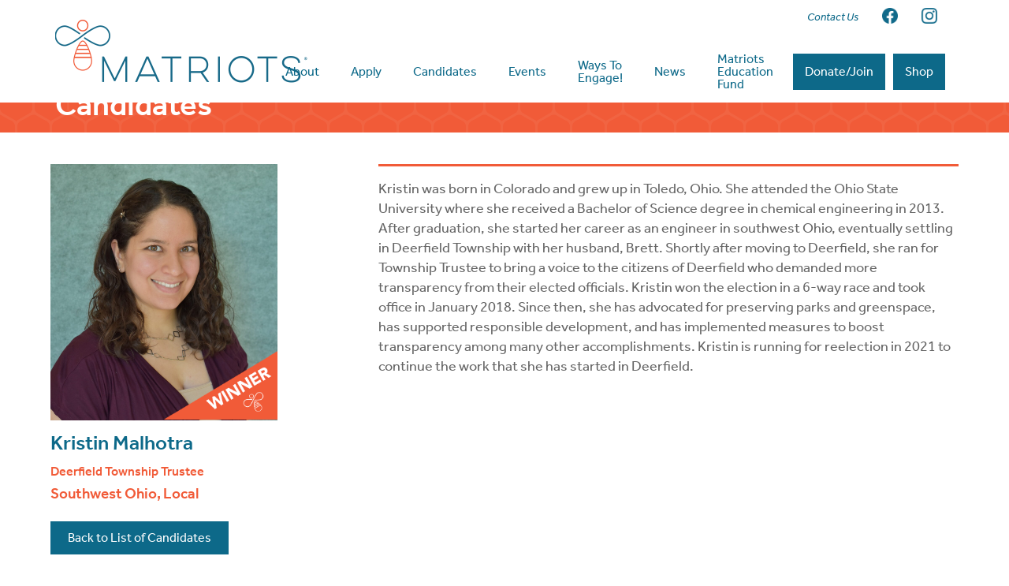

--- FILE ---
content_type: text/html; charset=UTF-8
request_url: https://matriotsohio.com/candidate/kristin-malhotra/
body_size: 9608
content:
<!DOCTYPE html>
<html lang="en">
<head >
<meta charset="UTF-8" />
<meta name="viewport" content="width=device-width, initial-scale=1" />
<meta name='robots' content='index, follow, max-image-preview:large, max-snippet:-1, max-video-preview:-1' />
	<style>img:is([sizes="auto" i], [sizes^="auto," i]) { contain-intrinsic-size: 3000px 1500px }</style>
	
	<!-- This site is optimized with the Yoast SEO plugin v26.4 - https://yoast.com/wordpress/plugins/seo/ -->
	<title>Kristin Malhotra - Matriots Ohio</title>
	<link rel="canonical" href="https://matriotsohio.com/candidate/kristin-malhotra/" />
	<meta property="og:locale" content="en_US" />
	<meta property="og:type" content="article" />
	<meta property="og:title" content="Kristin Malhotra - Matriots Ohio" />
	<meta property="og:description" content="Kristin was born in Colorado and grew up in Toledo, Ohio. She attended the Ohio State University where she received a Bachelor of Science degree in chemical engineering in 2013. After graduation, she started her career as an engineer in southwest Ohio, eventually settling in Deerfield Township with her husband, Brett. Shortly after moving to [&hellip;]" />
	<meta property="og:url" content="https://matriotsohio.com/candidate/kristin-malhotra/" />
	<meta property="og:site_name" content="Matriots Ohio" />
	<meta property="article:publisher" content="https://www.facebook.com/TheMatriots" />
	<meta property="article:modified_time" content="2021-11-03T13:45:30+00:00" />
	<meta property="og:image" content="https://matriotsohio.com/wp-content/uploads/2021/07/fbshare.png" />
	<meta property="og:image:width" content="1200" />
	<meta property="og:image:height" content="628" />
	<meta property="og:image:type" content="image/png" />
	<meta name="twitter:card" content="summary_large_image" />
	<meta name="twitter:site" content="@MatriotsOhio" />
	<meta name="twitter:label1" content="Est. reading time" />
	<meta name="twitter:data1" content="1 minute" />
	<script type="application/ld+json" class="yoast-schema-graph">{"@context":"https://schema.org","@graph":[{"@type":"WebPage","@id":"https://matriotsohio.com/candidate/kristin-malhotra/","url":"https://matriotsohio.com/candidate/kristin-malhotra/","name":"Kristin Malhotra - Matriots Ohio","isPartOf":{"@id":"https://matriotsohio.com/#website"},"datePublished":"2021-09-03T13:02:05+00:00","dateModified":"2021-11-03T13:45:30+00:00","breadcrumb":{"@id":"https://matriotsohio.com/candidate/kristin-malhotra/#breadcrumb"},"inLanguage":"en","potentialAction":[{"@type":"ReadAction","target":["https://matriotsohio.com/candidate/kristin-malhotra/"]}]},{"@type":"BreadcrumbList","@id":"https://matriotsohio.com/candidate/kristin-malhotra/#breadcrumb","itemListElement":[{"@type":"ListItem","position":1,"name":"Home","item":"https://matriotsohio.com/"},{"@type":"ListItem","position":2,"name":"Kristin Malhotra"}]},{"@type":"WebSite","@id":"https://matriotsohio.com/#website","url":"https://matriotsohio.com/","name":"Matriots Ohio","description":"When Women Lead, Ohio Prospers","publisher":{"@id":"https://matriotsohio.com/#organization"},"potentialAction":[{"@type":"SearchAction","target":{"@type":"EntryPoint","urlTemplate":"https://matriotsohio.com/?s={search_term_string}"},"query-input":{"@type":"PropertyValueSpecification","valueRequired":true,"valueName":"search_term_string"}}],"inLanguage":"en"},{"@type":"Organization","@id":"https://matriotsohio.com/#organization","name":"The Matriots","url":"https://matriotsohio.com/","logo":{"@type":"ImageObject","inLanguage":"en","@id":"https://matriotsohio.com/#/schema/logo/image/","url":"https://matriotsohio.com/wp-content/uploads/2021/07/fbshare.png","contentUrl":"https://matriotsohio.com/wp-content/uploads/2021/07/fbshare.png","width":1200,"height":628,"caption":"The Matriots"},"image":{"@id":"https://matriotsohio.com/#/schema/logo/image/"},"sameAs":["https://www.facebook.com/TheMatriots","https://x.com/MatriotsOhio"]}]}</script>
	<!-- / Yoast SEO plugin. -->


<link rel='dns-prefetch' href='//fonts.googleapis.com' />
<link rel="alternate" type="application/rss+xml" title="Matriots Ohio &raquo; Feed" href="https://matriotsohio.com/feed/" />
<link rel="alternate" type="application/rss+xml" title="Matriots Ohio &raquo; Comments Feed" href="https://matriotsohio.com/comments/feed/" />
<script>
window._wpemojiSettings = {"baseUrl":"https:\/\/s.w.org\/images\/core\/emoji\/16.0.1\/72x72\/","ext":".png","svgUrl":"https:\/\/s.w.org\/images\/core\/emoji\/16.0.1\/svg\/","svgExt":".svg","source":{"concatemoji":"https:\/\/matriotsohio.com\/wp-includes\/js\/wp-emoji-release.min.js?ver=6.8.3"}};
/*! This file is auto-generated */
!function(s,n){var o,i,e;function c(e){try{var t={supportTests:e,timestamp:(new Date).valueOf()};sessionStorage.setItem(o,JSON.stringify(t))}catch(e){}}function p(e,t,n){e.clearRect(0,0,e.canvas.width,e.canvas.height),e.fillText(t,0,0);var t=new Uint32Array(e.getImageData(0,0,e.canvas.width,e.canvas.height).data),a=(e.clearRect(0,0,e.canvas.width,e.canvas.height),e.fillText(n,0,0),new Uint32Array(e.getImageData(0,0,e.canvas.width,e.canvas.height).data));return t.every(function(e,t){return e===a[t]})}function u(e,t){e.clearRect(0,0,e.canvas.width,e.canvas.height),e.fillText(t,0,0);for(var n=e.getImageData(16,16,1,1),a=0;a<n.data.length;a++)if(0!==n.data[a])return!1;return!0}function f(e,t,n,a){switch(t){case"flag":return n(e,"\ud83c\udff3\ufe0f\u200d\u26a7\ufe0f","\ud83c\udff3\ufe0f\u200b\u26a7\ufe0f")?!1:!n(e,"\ud83c\udde8\ud83c\uddf6","\ud83c\udde8\u200b\ud83c\uddf6")&&!n(e,"\ud83c\udff4\udb40\udc67\udb40\udc62\udb40\udc65\udb40\udc6e\udb40\udc67\udb40\udc7f","\ud83c\udff4\u200b\udb40\udc67\u200b\udb40\udc62\u200b\udb40\udc65\u200b\udb40\udc6e\u200b\udb40\udc67\u200b\udb40\udc7f");case"emoji":return!a(e,"\ud83e\udedf")}return!1}function g(e,t,n,a){var r="undefined"!=typeof WorkerGlobalScope&&self instanceof WorkerGlobalScope?new OffscreenCanvas(300,150):s.createElement("canvas"),o=r.getContext("2d",{willReadFrequently:!0}),i=(o.textBaseline="top",o.font="600 32px Arial",{});return e.forEach(function(e){i[e]=t(o,e,n,a)}),i}function t(e){var t=s.createElement("script");t.src=e,t.defer=!0,s.head.appendChild(t)}"undefined"!=typeof Promise&&(o="wpEmojiSettingsSupports",i=["flag","emoji"],n.supports={everything:!0,everythingExceptFlag:!0},e=new Promise(function(e){s.addEventListener("DOMContentLoaded",e,{once:!0})}),new Promise(function(t){var n=function(){try{var e=JSON.parse(sessionStorage.getItem(o));if("object"==typeof e&&"number"==typeof e.timestamp&&(new Date).valueOf()<e.timestamp+604800&&"object"==typeof e.supportTests)return e.supportTests}catch(e){}return null}();if(!n){if("undefined"!=typeof Worker&&"undefined"!=typeof OffscreenCanvas&&"undefined"!=typeof URL&&URL.createObjectURL&&"undefined"!=typeof Blob)try{var e="postMessage("+g.toString()+"("+[JSON.stringify(i),f.toString(),p.toString(),u.toString()].join(",")+"));",a=new Blob([e],{type:"text/javascript"}),r=new Worker(URL.createObjectURL(a),{name:"wpTestEmojiSupports"});return void(r.onmessage=function(e){c(n=e.data),r.terminate(),t(n)})}catch(e){}c(n=g(i,f,p,u))}t(n)}).then(function(e){for(var t in e)n.supports[t]=e[t],n.supports.everything=n.supports.everything&&n.supports[t],"flag"!==t&&(n.supports.everythingExceptFlag=n.supports.everythingExceptFlag&&n.supports[t]);n.supports.everythingExceptFlag=n.supports.everythingExceptFlag&&!n.supports.flag,n.DOMReady=!1,n.readyCallback=function(){n.DOMReady=!0}}).then(function(){return e}).then(function(){var e;n.supports.everything||(n.readyCallback(),(e=n.source||{}).concatemoji?t(e.concatemoji):e.wpemoji&&e.twemoji&&(t(e.twemoji),t(e.wpemoji)))}))}((window,document),window._wpemojiSettings);
</script>
<link rel='stylesheet' id='altitude-pro-css' href='https://matriotsohio.com/wp-content/themes/altitude-pro/style.css?ver=1.4.0' media='all' />
<style id='wp-emoji-styles-inline-css'>

	img.wp-smiley, img.emoji {
		display: inline !important;
		border: none !important;
		box-shadow: none !important;
		height: 1em !important;
		width: 1em !important;
		margin: 0 0.07em !important;
		vertical-align: -0.1em !important;
		background: none !important;
		padding: 0 !important;
	}
</style>
<link rel='stylesheet' id='wp-block-library-css' href='https://matriotsohio.com/wp-includes/css/dist/block-library/style.min.css?ver=6.8.3' media='all' />
<style id='classic-theme-styles-inline-css'>
/*! This file is auto-generated */
.wp-block-button__link{color:#fff;background-color:#32373c;border-radius:9999px;box-shadow:none;text-decoration:none;padding:calc(.667em + 2px) calc(1.333em + 2px);font-size:1.125em}.wp-block-file__button{background:#32373c;color:#fff;text-decoration:none}
</style>
<style id='global-styles-inline-css'>
:root{--wp--preset--aspect-ratio--square: 1;--wp--preset--aspect-ratio--4-3: 4/3;--wp--preset--aspect-ratio--3-4: 3/4;--wp--preset--aspect-ratio--3-2: 3/2;--wp--preset--aspect-ratio--2-3: 2/3;--wp--preset--aspect-ratio--16-9: 16/9;--wp--preset--aspect-ratio--9-16: 9/16;--wp--preset--color--black: #000000;--wp--preset--color--cyan-bluish-gray: #abb8c3;--wp--preset--color--white: #ffffff;--wp--preset--color--pale-pink: #f78da7;--wp--preset--color--vivid-red: #cf2e2e;--wp--preset--color--luminous-vivid-orange: #ff6900;--wp--preset--color--luminous-vivid-amber: #fcb900;--wp--preset--color--light-green-cyan: #7bdcb5;--wp--preset--color--vivid-green-cyan: #00d084;--wp--preset--color--pale-cyan-blue: #8ed1fc;--wp--preset--color--vivid-cyan-blue: #0693e3;--wp--preset--color--vivid-purple: #9b51e0;--wp--preset--color--theme-primary: #079bc4;--wp--preset--color--theme-secondary: #079bc4;--wp--preset--gradient--vivid-cyan-blue-to-vivid-purple: linear-gradient(135deg,rgba(6,147,227,1) 0%,rgb(155,81,224) 100%);--wp--preset--gradient--light-green-cyan-to-vivid-green-cyan: linear-gradient(135deg,rgb(122,220,180) 0%,rgb(0,208,130) 100%);--wp--preset--gradient--luminous-vivid-amber-to-luminous-vivid-orange: linear-gradient(135deg,rgba(252,185,0,1) 0%,rgba(255,105,0,1) 100%);--wp--preset--gradient--luminous-vivid-orange-to-vivid-red: linear-gradient(135deg,rgba(255,105,0,1) 0%,rgb(207,46,46) 100%);--wp--preset--gradient--very-light-gray-to-cyan-bluish-gray: linear-gradient(135deg,rgb(238,238,238) 0%,rgb(169,184,195) 100%);--wp--preset--gradient--cool-to-warm-spectrum: linear-gradient(135deg,rgb(74,234,220) 0%,rgb(151,120,209) 20%,rgb(207,42,186) 40%,rgb(238,44,130) 60%,rgb(251,105,98) 80%,rgb(254,248,76) 100%);--wp--preset--gradient--blush-light-purple: linear-gradient(135deg,rgb(255,206,236) 0%,rgb(152,150,240) 100%);--wp--preset--gradient--blush-bordeaux: linear-gradient(135deg,rgb(254,205,165) 0%,rgb(254,45,45) 50%,rgb(107,0,62) 100%);--wp--preset--gradient--luminous-dusk: linear-gradient(135deg,rgb(255,203,112) 0%,rgb(199,81,192) 50%,rgb(65,88,208) 100%);--wp--preset--gradient--pale-ocean: linear-gradient(135deg,rgb(255,245,203) 0%,rgb(182,227,212) 50%,rgb(51,167,181) 100%);--wp--preset--gradient--electric-grass: linear-gradient(135deg,rgb(202,248,128) 0%,rgb(113,206,126) 100%);--wp--preset--gradient--midnight: linear-gradient(135deg,rgb(2,3,129) 0%,rgb(40,116,252) 100%);--wp--preset--font-size--small: 16px;--wp--preset--font-size--medium: 20px;--wp--preset--font-size--large: 24px;--wp--preset--font-size--x-large: 42px;--wp--preset--font-size--normal: 20px;--wp--preset--font-size--larger: 28px;--wp--preset--spacing--20: 0.44rem;--wp--preset--spacing--30: 0.67rem;--wp--preset--spacing--40: 1rem;--wp--preset--spacing--50: 1.5rem;--wp--preset--spacing--60: 2.25rem;--wp--preset--spacing--70: 3.38rem;--wp--preset--spacing--80: 5.06rem;--wp--preset--shadow--natural: 6px 6px 9px rgba(0, 0, 0, 0.2);--wp--preset--shadow--deep: 12px 12px 50px rgba(0, 0, 0, 0.4);--wp--preset--shadow--sharp: 6px 6px 0px rgba(0, 0, 0, 0.2);--wp--preset--shadow--outlined: 6px 6px 0px -3px rgba(255, 255, 255, 1), 6px 6px rgba(0, 0, 0, 1);--wp--preset--shadow--crisp: 6px 6px 0px rgba(0, 0, 0, 1);}:where(.is-layout-flex){gap: 0.5em;}:where(.is-layout-grid){gap: 0.5em;}body .is-layout-flex{display: flex;}.is-layout-flex{flex-wrap: wrap;align-items: center;}.is-layout-flex > :is(*, div){margin: 0;}body .is-layout-grid{display: grid;}.is-layout-grid > :is(*, div){margin: 0;}:where(.wp-block-columns.is-layout-flex){gap: 2em;}:where(.wp-block-columns.is-layout-grid){gap: 2em;}:where(.wp-block-post-template.is-layout-flex){gap: 1.25em;}:where(.wp-block-post-template.is-layout-grid){gap: 1.25em;}.has-black-color{color: var(--wp--preset--color--black) !important;}.has-cyan-bluish-gray-color{color: var(--wp--preset--color--cyan-bluish-gray) !important;}.has-white-color{color: var(--wp--preset--color--white) !important;}.has-pale-pink-color{color: var(--wp--preset--color--pale-pink) !important;}.has-vivid-red-color{color: var(--wp--preset--color--vivid-red) !important;}.has-luminous-vivid-orange-color{color: var(--wp--preset--color--luminous-vivid-orange) !important;}.has-luminous-vivid-amber-color{color: var(--wp--preset--color--luminous-vivid-amber) !important;}.has-light-green-cyan-color{color: var(--wp--preset--color--light-green-cyan) !important;}.has-vivid-green-cyan-color{color: var(--wp--preset--color--vivid-green-cyan) !important;}.has-pale-cyan-blue-color{color: var(--wp--preset--color--pale-cyan-blue) !important;}.has-vivid-cyan-blue-color{color: var(--wp--preset--color--vivid-cyan-blue) !important;}.has-vivid-purple-color{color: var(--wp--preset--color--vivid-purple) !important;}.has-black-background-color{background-color: var(--wp--preset--color--black) !important;}.has-cyan-bluish-gray-background-color{background-color: var(--wp--preset--color--cyan-bluish-gray) !important;}.has-white-background-color{background-color: var(--wp--preset--color--white) !important;}.has-pale-pink-background-color{background-color: var(--wp--preset--color--pale-pink) !important;}.has-vivid-red-background-color{background-color: var(--wp--preset--color--vivid-red) !important;}.has-luminous-vivid-orange-background-color{background-color: var(--wp--preset--color--luminous-vivid-orange) !important;}.has-luminous-vivid-amber-background-color{background-color: var(--wp--preset--color--luminous-vivid-amber) !important;}.has-light-green-cyan-background-color{background-color: var(--wp--preset--color--light-green-cyan) !important;}.has-vivid-green-cyan-background-color{background-color: var(--wp--preset--color--vivid-green-cyan) !important;}.has-pale-cyan-blue-background-color{background-color: var(--wp--preset--color--pale-cyan-blue) !important;}.has-vivid-cyan-blue-background-color{background-color: var(--wp--preset--color--vivid-cyan-blue) !important;}.has-vivid-purple-background-color{background-color: var(--wp--preset--color--vivid-purple) !important;}.has-black-border-color{border-color: var(--wp--preset--color--black) !important;}.has-cyan-bluish-gray-border-color{border-color: var(--wp--preset--color--cyan-bluish-gray) !important;}.has-white-border-color{border-color: var(--wp--preset--color--white) !important;}.has-pale-pink-border-color{border-color: var(--wp--preset--color--pale-pink) !important;}.has-vivid-red-border-color{border-color: var(--wp--preset--color--vivid-red) !important;}.has-luminous-vivid-orange-border-color{border-color: var(--wp--preset--color--luminous-vivid-orange) !important;}.has-luminous-vivid-amber-border-color{border-color: var(--wp--preset--color--luminous-vivid-amber) !important;}.has-light-green-cyan-border-color{border-color: var(--wp--preset--color--light-green-cyan) !important;}.has-vivid-green-cyan-border-color{border-color: var(--wp--preset--color--vivid-green-cyan) !important;}.has-pale-cyan-blue-border-color{border-color: var(--wp--preset--color--pale-cyan-blue) !important;}.has-vivid-cyan-blue-border-color{border-color: var(--wp--preset--color--vivid-cyan-blue) !important;}.has-vivid-purple-border-color{border-color: var(--wp--preset--color--vivid-purple) !important;}.has-vivid-cyan-blue-to-vivid-purple-gradient-background{background: var(--wp--preset--gradient--vivid-cyan-blue-to-vivid-purple) !important;}.has-light-green-cyan-to-vivid-green-cyan-gradient-background{background: var(--wp--preset--gradient--light-green-cyan-to-vivid-green-cyan) !important;}.has-luminous-vivid-amber-to-luminous-vivid-orange-gradient-background{background: var(--wp--preset--gradient--luminous-vivid-amber-to-luminous-vivid-orange) !important;}.has-luminous-vivid-orange-to-vivid-red-gradient-background{background: var(--wp--preset--gradient--luminous-vivid-orange-to-vivid-red) !important;}.has-very-light-gray-to-cyan-bluish-gray-gradient-background{background: var(--wp--preset--gradient--very-light-gray-to-cyan-bluish-gray) !important;}.has-cool-to-warm-spectrum-gradient-background{background: var(--wp--preset--gradient--cool-to-warm-spectrum) !important;}.has-blush-light-purple-gradient-background{background: var(--wp--preset--gradient--blush-light-purple) !important;}.has-blush-bordeaux-gradient-background{background: var(--wp--preset--gradient--blush-bordeaux) !important;}.has-luminous-dusk-gradient-background{background: var(--wp--preset--gradient--luminous-dusk) !important;}.has-pale-ocean-gradient-background{background: var(--wp--preset--gradient--pale-ocean) !important;}.has-electric-grass-gradient-background{background: var(--wp--preset--gradient--electric-grass) !important;}.has-midnight-gradient-background{background: var(--wp--preset--gradient--midnight) !important;}.has-small-font-size{font-size: var(--wp--preset--font-size--small) !important;}.has-medium-font-size{font-size: var(--wp--preset--font-size--medium) !important;}.has-large-font-size{font-size: var(--wp--preset--font-size--large) !important;}.has-x-large-font-size{font-size: var(--wp--preset--font-size--x-large) !important;}
:where(.wp-block-post-template.is-layout-flex){gap: 1.25em;}:where(.wp-block-post-template.is-layout-grid){gap: 1.25em;}
:where(.wp-block-columns.is-layout-flex){gap: 2em;}:where(.wp-block-columns.is-layout-grid){gap: 2em;}
:root :where(.wp-block-pullquote){font-size: 1.5em;line-height: 1.6;}
</style>
<link rel='stylesheet' id='dashicons-css' href='https://matriotsohio.com/wp-includes/css/dashicons.min.css?ver=6.8.3' media='all' />
<link rel='stylesheet' id='altitude-pro-fonts-css' href='https://fonts.googleapis.com/css?family=Ek+Mukta%3A200%2C800&#038;display=swap&#038;ver=1.4.0' media='all' />
<link rel='stylesheet' id='altitude-pro-gutenberg-css' href='https://matriotsohio.com/wp-content/themes/altitude-pro/lib/gutenberg/front-end.css?ver=1.4.0' media='all' />
<style id='altitude-pro-gutenberg-inline-css'>
.ab-block-post-grid .ab-post-grid-items h2 a:hover {
	color: #079bc4;
}

.site-container .wp-block-button__link,
.site-container .wp-block-pullquote.is-style-solid-color {
	background-color: #079bc4;
}

.wp-block-button__link:not(.has-background),
.wp-block-button__link:not(.has-background):focus,
.wp-block-button__link:not(.has-background):hover,
.wp-block-pullquote.is-style-solid-color:not(.has-background) {
	color: #ffffff;
}

.has-theme-primary-background-color,
.has-theme-primary-background-color.wp-block-button__link:focus,
.has-theme-primary-background-color.wp-block-button__link:hover,
.has-theme-primary-background-color.wp-block-button__link:visited,
.has-theme-primary-background-color.wp-block-pullquote.is-style-solid-color {
	color: #ffffff;
}

.has-theme-secondary-background-color,
.has-theme-secondary-background-color.wp-block-button__link:focus,
.has-theme-secondary-background-color.wp-block-button__link:hover,
.has-theme-secondary-background-color.wp-block-button__link:visited,
.has-theme-secondary-background-color.wp-block-pullquote.is-style-solid-color {
	color: #ffffff;
}

.site-container .is-style-outline.wp-block-button__link,
.site-container .is-style-outline .wp-block-button__link {
	background-color: transparent;
	color: #079bc4;
}		.has-small-font-size {
			font-size: 16px !important;
		}		.has-normal-font-size {
			font-size: 20px !important;
		}		.has-large-font-size {
			font-size: 24px !important;
		}		.has-larger-font-size {
			font-size: 28px !important;
		}		.site-container .has-theme-primary-color,
		.site-container .wp-block-button__link.has-theme-primary-color,
		.site-container .is-style-outline .wp-block-button__link.has-theme-primary-color {
			color: #079bc4;
		}

		.site-container .has-theme-primary-background-color,
		.site-container .wp-block-button__link.has-theme-primary-background-color,
		.site-container .is-style-outline .wp-block-button__link.has-theme-primary-background-color,
		.site-container .wp-block-pullquote.is-style-solid-color.has-theme-primary-background-color {
			background-color: #079bc4;
		}		.site-container .has-theme-secondary-color,
		.site-container .wp-block-button__link.has-theme-secondary-color,
		.site-container .is-style-outline .wp-block-button__link.has-theme-secondary-color {
			color: #079bc4;
		}

		.site-container .has-theme-secondary-background-color,
		.site-container .wp-block-button__link.has-theme-secondary-background-color,
		.site-container .is-style-outline .wp-block-button__link.has-theme-secondary-background-color,
		.site-container .wp-block-pullquote.is-style-solid-color.has-theme-secondary-background-color {
			background-color: #079bc4;
		}
</style>
<script src="https://matriotsohio.com/wp-includes/js/jquery/jquery.min.js?ver=3.7.1" id="jquery-core-js"></script>
<script src="https://matriotsohio.com/wp-includes/js/jquery/jquery-migrate.min.js?ver=3.4.1" id="jquery-migrate-js"></script>
<link rel="https://api.w.org/" href="https://matriotsohio.com/wp-json/" /><link rel="alternate" title="JSON" type="application/json" href="https://matriotsohio.com/wp-json/wp/v2/candidates/4584" /><link rel="EditURI" type="application/rsd+xml" title="RSD" href="https://matriotsohio.com/xmlrpc.php?rsd" />
<meta name="generator" content="WordPress 6.8.3" />
<link rel='shortlink' href='https://matriotsohio.com/?p=4584' />
<link rel="alternate" title="oEmbed (JSON)" type="application/json+oembed" href="https://matriotsohio.com/wp-json/oembed/1.0/embed?url=https%3A%2F%2Fmatriotsohio.com%2Fcandidate%2Fkristin-malhotra%2F" />
<link rel="alternate" title="oEmbed (XML)" type="text/xml+oembed" href="https://matriotsohio.com/wp-json/oembed/1.0/embed?url=https%3A%2F%2Fmatriotsohio.com%2Fcandidate%2Fkristin-malhotra%2F&#038;format=xml" />
<link rel="pingback" href="https://matriotsohio.com/xmlrpc.php" />
<style type="text/css">.site-title a { background: url(https://matriotsohio.com/wp-content/uploads/2021/04/headerlogo.png) no-repeat !important; }</style>
<link rel="stylesheet" href="https://use.typekit.net/lnd1urp.css">

<link rel="icon" type="image/png" href="/wp-content/uploads/2021/03/favicon.png"><!-- Major Browsers -->
<!--[if IE]><link rel="SHORTCUT ICON" href="/wp-content/uploads/2021/03/favicon.ico"/><![endif]--><!-- Internet Explorer-->

<!-- Global site tag (gtag.js) - Google Analytics -->
<script async src="https://www.googletagmanager.com/gtag/js?id=UA-110815892-1"></script>
<script>
  window.dataLayer = window.dataLayer || [];
  function gtag(){dataLayer.push(arguments);}
  gtag('js', new Date());

  gtag('config', 'UA-110815892-1');
</script>

<meta name="facebook-domain-verification" content="58mjep8fl4yi3uh2hzzok3curpopn9" />
<!-- Meta Pixel Code -->
<script type='text/javascript'>
!function(f,b,e,v,n,t,s){if(f.fbq)return;n=f.fbq=function(){n.callMethod?
n.callMethod.apply(n,arguments):n.queue.push(arguments)};if(!f._fbq)f._fbq=n;
n.push=n;n.loaded=!0;n.version='2.0';n.queue=[];t=b.createElement(e);t.async=!0;
t.src=v;s=b.getElementsByTagName(e)[0];s.parentNode.insertBefore(t,s)}(window,
document,'script','https://connect.facebook.net/en_US/fbevents.js');
</script>
<!-- End Meta Pixel Code -->
<script type='text/javascript'>var url = window.location.origin + '?ob=open-bridge';
            fbq('set', 'openbridge', '1273877616392338', url);
fbq('init', '1273877616392338', {}, {
    "agent": "wordpress-6.8.3-4.1.5"
})</script><script type='text/javascript'>
    fbq('track', 'PageView', []);
  </script><style>.recentcomments a{display:inline !important;padding:0 !important;margin:0 !important;}</style>		<style id="wp-custom-css">
			.singlefeedevent {
	max-width: 400px; 
}		</style>
		</head>
<body class="wp-singular candidates-template-default single single-candidates postid-4584 wp-embed-responsive wp-theme-genesis wp-child-theme-altitude-pro custom-header header-image header-full-width full-width-content genesis-breadcrumbs-hidden genesis-footer-widgets-visible secondary-nav">
<!-- Meta Pixel Code -->
<noscript>
<img height="1" width="1" style="display:none" alt="fbpx"
src="https://www.facebook.com/tr?id=1273877616392338&ev=PageView&noscript=1" />
</noscript>
<!-- End Meta Pixel Code -->
<div class="site-container"><ul class="genesis-skip-link"><li><a href="#genesis-content" class="screen-reader-shortcut"> Skip to main content</a></li><li><a href="#genesis-footer-widgets" class="screen-reader-shortcut"> Skip to footer</a></li></ul><header class="site-header"><div class="wrap"><nav class="nav-secondary" aria-label="Secondary"><div class="wrap"><ul id="menu-top-nav-secondary" class="menu genesis-nav-menu menu-secondary js-superfish"><li id="menu-item-111" class="menu-item menu-item-type-post_type menu-item-object-page menu-item-111"><a href="https://matriotsohio.com/contact/"><span >Contact Us</span></a></li>
<li id="menu-item-32" class="socnav menu-item menu-item-type-custom menu-item-object-custom menu-item-32"><a target="_blank" href="https://www.facebook.com/TheMatriots"><span ><img src="/wp-content/uploads/2021/04/fbnav.png" alt="Facebook"></span></a></li>
<li id="menu-item-34" class="socnav menu-item menu-item-type-custom menu-item-object-custom menu-item-34"><a target="_blank" href="https://www.instagram.com/matriotsohio/"><span ><img src="/wp-content/uploads/2021/04/ignav.png" alt="Instagram"></span></a></li>
</ul></div></nav><div class="title-area"><p class="site-title"><a href="https://matriotsohio.com/">Matriots Ohio</a></p><p class="site-description">When Women Lead, Ohio Prospers</p></div><nav class="nav-primary" aria-label="Main" id="genesis-nav-primary"><div class="wrap"><ul id="menu-top-nav-primary" class="menu genesis-nav-menu menu-primary js-superfish"><li id="menu-item-22" class="menu-item menu-item-type-post_type menu-item-object-page menu-item-has-children menu-item-22"><a href="https://matriotsohio.com/about/"><span >About</span></a>
<ul class="sub-menu">
	<li id="menu-item-2842" class="menu-item menu-item-type-post_type menu-item-object-page menu-item-2842"><a href="https://matriotsohio.com/about/"><span >About Us</span></a></li>
	<li id="menu-item-2477" class="menu-item menu-item-type-post_type menu-item-object-page menu-item-2477"><a href="https://matriotsohio.com/who-we-are/"><span >Who We Are</span></a></li>
	<li id="menu-item-2472" class="menu-item menu-item-type-post_type menu-item-object-page menu-item-2472"><a href="https://matriotsohio.com/how-we-endorse/"><span >How We Endorse</span></a></li>
	<li id="menu-item-2473" class="menu-item menu-item-type-post_type menu-item-object-page menu-item-2473"><a href="https://matriotsohio.com/about/state-of-ohio-women-in-politics/"><span >State of Ohio Women in Politics</span></a></li>
	<li id="menu-item-2474" class="menu-item menu-item-type-post_type menu-item-object-page menu-item-2474"><a href="https://matriotsohio.com/about/why-our-work-matters/"><span >Why Our Work Matters</span></a></li>
</ul>
</li>
<li id="menu-item-8420" class="menu-item menu-item-type-custom menu-item-object-custom menu-item-8420"><a href="https://matriotsohio.com/apply/"><span >Apply</span></a></li>
<li id="menu-item-113" class="menu-item menu-item-type-post_type menu-item-object-page menu-item-has-children menu-item-113"><a href="https://matriotsohio.com/candidates/"><span >Candidates</span></a>
<ul class="sub-menu">
	<li id="menu-item-1175" class="menu-item menu-item-type-post_type menu-item-object-page menu-item-1175"><a href="https://matriotsohio.com/candidates/"><span >Candidates by Endorsement Year</span></a></li>
	<li id="menu-item-10405" class="menu-item menu-item-type-post_type menu-item-object-page menu-item-10405"><a href="https://matriotsohio.com/about/help-our-candidates-win/"><span >Help Our Candidates WIN</span></a></li>
	<li id="menu-item-8241" class="menu-item menu-item-type-custom menu-item-object-custom menu-item-8241"><a target="_blank" href="https://matriotsohio.com/wp-content/uploads/2025/10/SlateCard_2025_v5.pdf"><span >2025 Slate Card</span></a></li>
	<li id="menu-item-1173" class="menu-item menu-item-type-post_type menu-item-object-page menu-item-1173"><a href="https://matriotsohio.com/winning-candidates/"><span >Winning Candidates</span></a></li>
</ul>
</li>
<li id="menu-item-693" class="menu-item menu-item-type-post_type menu-item-object-page menu-item-has-children menu-item-693"><a href="https://matriotsohio.com/events/"><span >Events</span></a>
<ul class="sub-menu">
	<li id="menu-item-2846" class="menu-item menu-item-type-post_type menu-item-object-page menu-item-2846"><a href="https://matriotsohio.com/events/"><span >Upcoming Events</span></a></li>
	<li id="menu-item-692" class="menu-item menu-item-type-post_type menu-item-object-page menu-item-692"><a href="https://matriotsohio.com/past-events/"><span >Past Events</span></a></li>
</ul>
</li>
<li id="menu-item-12714" class="menu-item menu-item-type-post_type menu-item-object-page menu-item-has-children menu-item-12714"><a href="https://matriotsohio.com/volunteer-opportunities/"><span >Ways To Engage!</span></a>
<ul class="sub-menu">
	<li id="menu-item-2843" class="menu-item menu-item-type-post_type menu-item-object-page menu-item-2843"><a href="https://matriotsohio.com/hives/"><span >Hives</span></a></li>
	<li id="menu-item-14041" class="menu-item menu-item-type-post_type menu-item-object-page menu-item-14041"><a href="https://matriotsohio.com/contact/"><span >Contact Us</span></a></li>
</ul>
</li>
<li id="menu-item-3449" class="menu-item menu-item-type-post_type menu-item-object-page menu-item-has-children menu-item-3449"><a href="https://matriotsohio.com/matriots-in-the-news/"><span >News</span></a>
<ul class="sub-menu">
	<li id="menu-item-3450" class="menu-item menu-item-type-post_type menu-item-object-page menu-item-3450"><a href="https://matriotsohio.com/matriots-in-the-news/"><span >Matriots In The News</span></a></li>
	<li id="menu-item-2844" class="menu-item menu-item-type-post_type menu-item-object-page menu-item-2844"><a href="https://matriotsohio.com/what-we-are-reading-now/"><span >What We Are Reading Now</span></a></li>
	<li id="menu-item-2358" class="menu-item menu-item-type-post_type menu-item-object-page menu-item-2358"><a href="https://matriotsohio.com/videos/"><span >Videos</span></a></li>
	<li id="menu-item-13047" class="menu-item menu-item-type-post_type menu-item-object-post menu-item-13047"><a href="https://matriotsohio.com/the-buzz/matriots-newsletter-intern-buzz/"><span >Matriots Newsletter: Intern Buzz</span></a></li>
</ul>
</li>
<li id="menu-item-11511" class="menu-item menu-item-type-custom menu-item-object-custom menu-item-11511"><a target="_blank" href="http://www.matriotseducationfund.org"><span >Matriots Education Fund</span></a></li>
<li id="menu-item-1483" class="darkbluenav menu-item menu-item-type-custom menu-item-object-custom menu-item-1483"><a href="/donate/"><span >Donate/Join</span></a></li>
<li id="menu-item-12022" class="darkbluenav menu-item menu-item-type-custom menu-item-object-custom menu-item-12022"><a target="_blank" href="https://matriots-education-foundation.myshopify.com/"><span >Shop</span></a></li>
</ul></div></nav></div></header><div class="site-inner">
    <main class="content">

        <section class="titlebar">
            <div class="wrap">
                <h1>Candidates</h1>
            </div>
        </section>

        
        <section class="content-sidebar-wrap">

            
            <div class="wrap singlecandidatebio">
                <div class="singlecandidateinfo">
                    <div class="candidateheadshot" style="background-image: url(https://matriotsohio.com/wp-content/uploads/2021/09/DSC_0226-Kristin-Malhotra-rotated.jpg);">
                                                    <div class="winnerflag"></div>
                                            </div>
                    <div class="candidateinfocontent">
                        <h1 class="newstitle">Kristin Malhotra</h1>
                        <h4>Deerfield Township Trustee</h4>
                        <h5>Southwest Ohio, Local</h5>
                    </div>
                    <button id="candidateback">Back to List of Candidates</button>
                </div>
                <div class="singlecandidatebiocontent">
                    
<p>Kristin was born in Colorado and grew up in Toledo, Ohio. She attended the Ohio State University where she received a Bachelor of Science degree in chemical engineering in 2013. After graduation, she started her career as an engineer in southwest Ohio, eventually settling in Deerfield Township with her husband, Brett. Shortly after moving to Deerfield, she ran for Township Trustee to bring a voice to the citizens of Deerfield who demanded more transparency from their elected officials. Kristin won the election in a 6-way race and took office in January 2018. Since then, she has advocated for preserving parks and greenspace, has supported responsible development, and has implemented measures to boost transparency among many other accomplishments. Kristin is running for reelection in 2021 to continue the work that she has started in Deerfield.</p>
                </div>

            </div><!-- End .wrap -->

        </section><!-- end .content-sidebar-wrap -->

    </main>

    <script src="https://ajax.googleapis.com/ajax/libs/jquery/3.6.0/jquery.min.js"></script>

    <script>
        $("#candidateback").click(function() {
            let urlParams = new URLSearchParams(window.location.search.substring(1));
            var backURL = urlParams.get('backurl') ? urlParams.get('backurl') : "/candidates";
            var region = urlParams.get('region') ? urlParams.get('region') : "ph";
            var level = urlParams.get('level') ? urlParams.get('level') : "ph";
            location.href = backURL + "?region=" + region + "&level=" + level;
        });
    </script>


</div><div class="footer-widgets" id="genesis-footer-widgets"><h2 class="genesis-sidebar-title screen-reader-text">Footer</h2><div class="wrap"><div class="widget-area footer-widgets-1 footer-widget-area"><section id="enhancedtextwidget-5" class="widget widget_text enhanced-text-widget"><div class="widget-wrap"><div class="textwidget widget-text">
<div class="footer-featured-container">
    
    <div class="footer-featured-left">
        <img class="footbee" src="/wp-content/uploads/2021/04/footbee.png">
        <h2>Let's get<br>women elected</h2>
        <a href="/join" target="_self" class="button">Be a Matriot</a>
    </div>
    
    <div class="footer-featured-right">
        <img class="footbee" src="/wp-content/uploads/2021/04/footbee.png">
        <h2>Meet the Matriot<br>candidates</h2>
        <a href="/candidates" target="_self" class="button">Our Candidates</a>
    </div>
</div></div></div></section>
</div></div></div><footer class="site-footer"><div class="wrap"><div class="hook-footer-container">
    <div class="hook-footer-left">
        <img src="/wp-content/uploads/2021/04/footerlogo.png">
        <div class="footer-navigation" tabindex="-1"><section id="nav_menu-2" class="widget widget_nav_menu"><div class="widget-wrap"><div class="menu-footer-navigation-container"><ul id="menu-footer-navigation" class="menu"><li id="menu-item-109" class="menu-item menu-item-type-post_type menu-item-object-page menu-item-109"><a href="https://matriotsohio.com/about/">About</a></li>
<li id="menu-item-100" class="menu-item menu-item-type-post_type menu-item-object-page menu-item-100"><a href="https://matriotsohio.com/news/">News</a></li>
<li id="menu-item-2826" class="menu-item menu-item-type-post_type menu-item-object-page menu-item-2826"><a href="https://matriotsohio.com/the-buzz/">The Buzz</a></li>
<li id="menu-item-99" class="menu-item menu-item-type-post_type menu-item-object-page menu-item-99"><a href="https://matriotsohio.com/candidates/">Our Candidates</a></li>
<li id="menu-item-12024" class="menu-item menu-item-type-custom menu-item-object-custom menu-item-12024"><a target="_blank" href="https://matriots-education-foundation.myshopify.com/">Shop</a></li>
<li id="menu-item-8454" class="menu-item menu-item-type-post_type menu-item-object-page menu-item-8454"><a href="https://matriotsohio.com/apply/">APPLY</a></li>
<li id="menu-item-97" class="menu-item menu-item-type-post_type menu-item-object-page menu-item-97"><a href="https://matriotsohio.com/hives/">Hives</a></li>
<li id="menu-item-94" class="menu-item menu-item-type-post_type menu-item-object-page menu-item-94"><a href="https://matriotsohio.com/contact/">Contact Us</a></li>
</ul></div></div></section>
</div>    </div>

    <div class="hook-footer-right">
        <h3>When women lead,<br>Ohio prospers.</h3>
        <a class="hook-donate button" href="/donate/">Donate</a>
        <a class="hook-join button" href="/join/">Join</a>
        <a class="hook-signup button" href="https://matriotsohio.z2systems.com/np/clients/matriotsohio/survey.jsp?surveyId=4&" target="_blank">Sign Up</a>
        <p class="disclaimer">The Matriots Political Action Committee is a voluntary, nonprofit, nonpartisan organization supporting women candidates in Ohio. Contributions made to The Matriots PAC go to support the election of more women in office throughout Ohio. The Matriots PAC has a seperate and specific process for endorsing candidates for public office. Individual membership in The Matriots PAC does not constitute or imply an endorsement by The Matriots PAC. The views and opinions expressed by any individual member of The Matriots PAC do not necessarily state or reflect those of The Matriots PAC.</p>
        <p class="disclaimer">Paid for by The Matriots, 1391 W. 5th Ave., #155, Columbus, OH 43212; and not authorized by any candidate or candidate's committee.</p>
        <p class="disclaimer">Contributions or gifts to The Matriots or endorsed candidates are not tax deductible.</p>
        <p class="disclaimer"><a href="/privacy-policy">Privacy Policy</a> | <a href="/terms-of-service">Terms of Service</a> | <a href="/website-accessibility-statement">Accessibility Statement</a></p>
    </div>

</div> </div></footer></div><script type="speculationrules">
{"prefetch":[{"source":"document","where":{"and":[{"href_matches":"\/*"},{"not":{"href_matches":["\/wp-*.php","\/wp-admin\/*","\/wp-content\/uploads\/*","\/wp-content\/*","\/wp-content\/plugins\/*","\/wp-content\/themes\/altitude-pro\/*","\/wp-content\/themes\/genesis\/*","\/*\\?(.+)"]}},{"not":{"selector_matches":"a[rel~=\"nofollow\"]"}},{"not":{"selector_matches":".no-prefetch, .no-prefetch a"}}]},"eagerness":"conservative"}]}
</script>
<script src="https://ajax.googleapis.com/ajax/libs/jquery/3.6.0/jquery.min.js"></script>
<script src="/wp-content/themes/altitude-pro/js/testimonials.js">    <!-- Meta Pixel Event Code -->
    <script type='text/javascript'>
        document.addEventListener( 'wpcf7mailsent', function( event ) {
        if( "fb_pxl_code" in event.detail.apiResponse){
            eval(event.detail.apiResponse.fb_pxl_code);
        }
        }, false );
    </script>
    <!-- End Meta Pixel Event Code -->
        <div id='fb-pxl-ajax-code'></div><script src="https://matriotsohio.com/wp-includes/js/hoverIntent.min.js?ver=1.10.2" id="hoverIntent-js"></script>
<script src="https://matriotsohio.com/wp-content/themes/genesis/lib/js/menu/superfish.min.js?ver=1.7.10" id="superfish-js"></script>
<script src="https://matriotsohio.com/wp-content/themes/genesis/lib/js/menu/superfish.args.min.js?ver=3.6.1" id="superfish-args-js"></script>
<script src="https://matriotsohio.com/wp-content/themes/genesis/lib/js/skip-links.min.js?ver=3.6.1" id="skip-links-js"></script>
<script src="https://matriotsohio.com/wp-content/themes/altitude-pro/js/global.js?ver=1.4.0" id="altitude-pro-global-js"></script>
<script id="altitude-pro-responsive-menu-js-extra">
var genesis_responsive_menu = {"mainMenu":"Menu","subMenu":"Submenu","menuClasses":{"combine":[".nav-primary",".nav-secondary"]}};
</script>
<script src="https://matriotsohio.com/wp-content/themes/altitude-pro/js/responsive-menus.min.js?ver=1.4.0" id="altitude-pro-responsive-menu-js"></script>
		<script type="text/javascript">
			var visualizerUserInteractionEvents = [
				"scroll",
				"mouseover",
				"keydown",
				"touchmove",
				"touchstart"
			];

			visualizerUserInteractionEvents.forEach(function(event) {
				window.addEventListener(event, visualizerTriggerScriptLoader, { passive: true });
			});

			function visualizerTriggerScriptLoader() {
				visualizerLoadScripts();
				visualizerUserInteractionEvents.forEach(function(event) {
					window.removeEventListener(event, visualizerTriggerScriptLoader, { passive: true });
				});
			}

			function visualizerLoadScripts() {
				document.querySelectorAll("script[data-visualizer-script]").forEach(function(elem) {
					jQuery.getScript( elem.getAttribute("data-visualizer-script") )
					.done( function( script, textStatus ) {
						elem.setAttribute("src", elem.getAttribute("data-visualizer-script"));
						elem.removeAttribute("data-visualizer-script");
						setTimeout( function() {
							visualizerRefreshChart();
						} );
					} );
				});
			}

			function visualizerRefreshChart() {
				jQuery( '.visualizer-front:not(.visualizer-chart-loaded)' ).resize();
				if ( jQuery( 'div.viz-facade-loaded:not(.visualizer-lazy):empty' ).length > 0 ) {
					visualizerUserInteractionEvents.forEach( function( event ) {
						window.addEventListener( event, function() {
							jQuery( '.visualizer-front:not(.visualizer-chart-loaded)' ).resize();
						}, { passive: true } );
					} );
				}
			}
		</script>
			</body></html>


--- FILE ---
content_type: text/css
request_url: https://matriotsohio.com/wp-content/themes/altitude-pro/style.css?ver=1.4.0
body_size: 14705
content:
/*
Theme Name: Altitude Pro
Theme URI: https://my.studiopress.com/themes/altitude/
Description: Make a stunning first impression, grab attention, and dynamically tell your story with beautiful images and clean typography.
Author: StudioPress
Author URI: http://www.studiopress.com/

Version: 1.4.0

Tags: accessibility-ready, block-styles, custom-colors, custom-header, custom-menu, e-commerce, editor-style, featured-images, footer-widgets, full-width-template, left-sidebar, one-column, right-sidebar, sticky-post, theme-options, threaded-comments, translation-ready, two-columns, wide-blocks

Template: genesis

License: GPL-2.0-or-later
License URI: http://www.opensource.org/licenses/gpl-license.php

Text Domain: altitude-pro
Requires at least: 5.4
Requires PHP: 5.6
*/
/* Table of Contents
	- HTML5 Reset
		- Baseline Normalize
		- Box Sizing
		- Float Clearing
	- Defaults
		- Typographical Elements
		- Headings
		- Objects
		- Gallery
		- Forms
		- Buttons
		- Tables
		- Screen Reader Text
	- Structure and Layout
		- Site Containers
		- Column Widths and Positions
		- Column Classes
	- Common Classes
		- Avatar
		- Genesis
		- Search Form
		- Titles
		- WordPress
	- Widgets
	- Plugins
		- Genesis eNews Extended
		- Jetpack
	- Skip Links
	- Site Header
		- Title Area
		- Widget Area
	- Site Navigation
		- Primary Navigation
		- Secondary Navigation
		- Footer Navigation
		- Responsive Menu
	- Content Area
		- Front Page
		- Dashicons
		- Flexible Widgets
		- Content
		- Entries
		- Entry Meta
		- After Entry
		- Pagination
		- Content Boxes
		- Comments
	- Sidebar
	- Footer Widgets
	- Site Footer
	- Media Queries
		- Max-width: 1280px
		- Max-width: 1200px
		- Max-width: 1023px
		- Max-width: 800px
		- Max-width: 480px
*/
/* HTML5 Reset
---------------------------------------------------------------------------- */
/* Baseline Normalize
--------------------------------------------- */
/* normalize.css v8.0.1 | MIT License | github.com/necolas/normalize.css
---------------------------------------------------------------------------- */
/* stylelint-disable */
html{line-height:1.15;-webkit-text-size-adjust:100%}body{margin:0}main{display:block}h1{font-size:2em;margin:.67em 0}hr{box-sizing:content-box;height:0;overflow:visible}pre{font-family:monospace,monospace;font-size:1em}a{background-color:transparent}abbr[title]{border-bottom:none;text-decoration:underline;text-decoration:underline dotted}b,strong{font-weight:bolder}code,kbd,samp{font-family:monospace,monospace;font-size:1em}small{font-size:80%}sub,sup{font-size:75%;line-height:0;position:relative;vertical-align:baseline}sub{bottom:-.25em}sup{top:-.5em}img{border-style:none}button,input,optgroup,select,textarea{font-family:inherit;font-size:100%;line-height:1.15;margin:0}button,input{overflow:visible}button,select{text-transform:none}[type=button],[type=reset],[type=submit],button{-webkit-appearance:button}[type=button]::-moz-focus-inner,[type=reset]::-moz-focus-inner,[type=submit]::-moz-focus-inner,button::-moz-focus-inner{border-style:none;padding:0}[type=button]:-moz-focusring,[type=reset]:-moz-focusring,[type=submit]:-moz-focusring,button:-moz-focusring{outline:1px dotted ButtonText}fieldset{padding:.35em .75em .625em}legend{box-sizing:border-box;color:inherit;display:table;max-width:100%;padding:0;white-space:normal}progress{vertical-align:baseline}textarea{overflow:auto}[type=checkbox],[type=radio]{box-sizing:border-box;padding:0}[type=number]::-webkit-inner-spin-button,[type=number]::-webkit-outer-spin-button{height:auto}[type=search]{-webkit-appearance:textfield;outline-offset:-2px}[type=search]::-webkit-search-decoration{-webkit-appearance:none}::-webkit-file-upload-button{-webkit-appearance:button;font:inherit}details{display:block}summary{display:list-item}[hidden],template{display:none}
/* stylelint-enable */
/* Box Sizing
--------------------------------------------- */
html,
input[type="search"] {
	box-sizing: border-box;
}

*,
*::before,
*::after {
	box-sizing: inherit;
}

/* Float Clearing
--------------------------------------------- */
.author-box::before,
.clearfix::before,
.entry::before,
.entry-content::before,
.pagination::before,
.site-container::before,
.site-footer::before,
.site-header::before,
.site-inner::before,
.widget::before,
.wrap::before {
	content: " ";
	display: table;
}

.author-box::after,
.clearfix::after,
.entry::after,
.entry-content::after,
.pagination::after,
.site-container::after,
.site-footer::after,
.site-header::after,
.site-inner::after,
.widget::after,
.wrap::after {
	clear: both;
	content: " ";
	display: table;
}

/* Defaults
---------------------------------------------------------------------------- */

/* Sitewide Colors */

:root {
	--orange: #F15B38;
	--darkblue: #0D6989;
	--medblue: #7BBDD6;
	--lightblue: #CADDDF;
	--lighttan: #F8F4E5;
	--grey: #656565;
}

/* Typographical Elements
--------------------------------------------- */
body {
	background-color: #fff;
	color: var(--grey);
	font-family: effra, sans-serif;
	font-size: 18px;
	font-weight: 400;
	line-height: 1.4;
	overflow-x: hidden;
	-webkit-font-smoothing: antialiased;
}

body.noScroll {
	overflow: hidden;
}

body.altitude-home {
	background: none;
}

a,
input:focus,
input[type="button"],
input[type="reset"],
input[type="submit"],
textarea:focus,
.button,
.site-header.dark {
	transition: all 0.2s ease-in-out;
}

::selection {
	background-color: #000;
	color: #fff;
}

a {
	text-decoration: none;
}

.content a {
	color: var(--darkblue);
	text-decoration: underline;
}

a:focus,
a:hover {
	color: var(--medblue);
}

p {
	margin: 0 0 20px;
	padding: 0;
}

p:last-child {
	margin-bottom: 0;
}

ol,
ul {
	margin: 0;
	padding: 0;
}

li {
	list-style-type: none;
}

.content-sidebar-wrap ul,
.content-sidebar-wrap ol {
	width: 90%;
	margin: 2.5rem auto;
}

.content-sidebar-wrap ul li {
	list-style-type: disc;
	margin-bottom: 0.5rem;
}

.content-sidebar-wrap ol li {
	list-style-type: decimal;
	margin-bottom: 0.5rem;
}

cite,
em,
i,
.italic {
	font-style: italic;
}

figure {
	margin: 0;
}

mark {
	background: #ddd;
	color: #000;
}

blockquote {
	color: currentColor;
	margin: 40px;
}

blockquote::before {
	color: currentColor;
	content: "\201C";
	display: block;
	font-size: 30px;
	height: 0;
	left: -20px;
	position: relative;
	top: -10px;
}

.image-section blockquote::before {
	display: none;
}

.content hr,
.content hr.wp-block-separator {
	border: solid #aaa 1px;
	clear: both;
	color: #eee;
	margin: 1.65em auto;
}

/* Headings
--------------------------------------------- */
h1,
h2,
h3,
h4,
h5,
h6 {
	line-height: 1;
	margin: 40px 0 20px;
	font-weight: 500;
}

h1.bold, h1 strong, h1 b, strong h1, b h1,
h2.bold, h2 strong, h2 b, strong h2, b h2,
h3.bold, h3 strong, h3 b, strong h3, b h3,
h4.bold, h4 strong, h4 b, strong h4, b h4,
h5.bold, h5 strong, h5 b, strong h5, b h5,
h6.bold, h6 strong, h6 b, strong h6, b h6 {
	font-weight: 900;
}

h1:first-child,
h2:first-child,
h3:first-child,
h4:first-child,
h5:first-child,
h6:first-child {
	margin-top: 0;
}

h1:last-child,
h2:last-child,
h3:last-child,
h4:last-child,
h5:last-child,
h6:last-child {
	margin-bottom: 0;
}

h1 {
	font-size: 40px;
	color: var(--darkblue);
}

h2 {
	font-size: 36px;
	color: var(--orange);
}

h3 {
	font-size: 32px;
	color: var(--darkblue);
}

h4 {
	font-size: 26px;
	text-transform: uppercase;
	color: var(--darkblue);
}

h5 {
	font-size: 22px;
	color: var(--orange);
}

h6 {
	font-size: 20px;
	color: var(--darkblue);
}

h1.blueline,
h2.blueline,
h3.blueline,
h4.blueline,
h5.blueline,
h6.blueline {
	width: 100%;
	padding: 0.6rem 0 0;
	border-top: solid var(--medblue) 2px;
}

/* Objects
--------------------------------------------- */
embed,
iframe,
img,
object,
video,
.wp-caption {
	max-width: 100%;
}

img {
	height: auto;
}

.full-width-content img.pull-left {
	float: left;
	margin: 0 40px 40px -200px;
}

.full-width-content img.pull-right {
	float: right;
	margin: 0 -200px 40px 40px;
}

figure {
	margin: 0;
}

/* Gallery
--------------------------------------------- */
.gallery {
	margin-bottom: 28px;
	overflow: hidden;
}

.gallery-item {
	float: left;
	margin: 0;
	padding: 0 4px;
	text-align: center;
}

.gallery-columns-1 .gallery-item {
	width: 100%;
}

.gallery-columns-2 .gallery-item {
	width: 50%;
}

.gallery-columns-3 .gallery-item {
	width: 33%;
}

.gallery-columns-4 .gallery-item {
	width: 25%;
}

.gallery-columns-5 .gallery-item {
	width: 20%;
}

.gallery-columns-6 .gallery-item {
	width: 16.6666%;
}

.gallery-columns-7 .gallery-item {
	width: 14.2857%;
}

.gallery-columns-8 .gallery-item {
	width: 12.5%;
}

.gallery-columns-9 .gallery-item {
	width: 11.1111%;
}

.gallery-columns-2 .gallery-item:nth-child(2n+1),
.gallery-columns-3 .gallery-item:nth-child(3n+1),
.gallery-columns-4 .gallery-item:nth-child(4n+1),
.gallery-columns-5 .gallery-item:nth-child(5n+1),
.gallery-columns-6 .gallery-item:nth-child(6n+1),
.gallery-columns-7 .gallery-item:nth-child(7n+1),
.gallery-columns-8 .gallery-item:nth-child(8n+1),
.gallery-columns-9 .gallery-item:nth-child(9n+1) {
	clear: left;
}

.gallery .gallery-item img {
	border: none;
	height: auto;
	margin: 0;
}

/* Forms
--------------------------------------------- */
input,
select,
textarea {
	background-color: #fff;
	border: 1px solid #ddd;
	border-radius: 0;
	box-shadow: none;
	color: #000;
	font-size: 20px;
	padding: 20px;
	width: 100%;
}

input:focus,
textarea:focus {
	border: 1px solid #999;
	outline: none;
}

.front-page input:focus,
.front-page textarea:focus {
	border: 1px solid #079bc4;
	outline: none;
}

input[type="checkbox"],
input[type="image"],
input[type="radio"] {
	width: auto;
}

::-moz-placeholder {
	color: #000;
	opacity: 1;
}

::-webkit-input-placeholder {
	color: #000;
}

button,
input[type="button"],
input[type="reset"],
input[type="submit"],
.button,
.content .button,
.site-container div.wpforms-container-full .wpforms-form input[type="submit"],
.site-container div.wpforms-container-full .wpforms-form button[type="submit"] {
	background-color: var(--darkblue);
	border: 2px solid var(--darkblue);
	border-radius: 0;
	color: #fff;
	cursor: pointer;
	font-size: 16px;
	padding: 10px 20px;
	-webkit-font-smoothing: antialiased;
	white-space: normal;
	width: auto;
	text-decoration: none !important;
	-webkit-transition: all 200ms ease;
	-moz-transition: all 200ms ease;
	-ms-transition: all 200ms ease;
	-o-transition: all 200ms ease;
	transition: all 200ms ease;
}

.content-sidebar-wrap button:hover,
.content-sidebar-wrap .button:hover {
	background-color: transparent;
	border-color: var(--darkblue);
	color: var(--darkblue);
}

.content-sidebar-wrap .button.orange:hover {
	border-color: var(--orange);
	color: var(--orange);
}

.button.orange {
	background-color: var(--orange);
	border-color: var(--orange);
}

input[type="search"]::-webkit-search-cancel-button,
input[type="search"]::-webkit-search-results-button {
	display: none;
}

/* Buttons
--------------------------------------------- */
button:focus,
button:hover,
input[type="button"]:focus,
input[type="button"]:hover,
input[type="reset"]:focus,
input[type="reset"]:hover,
input[type="submit"]:focus,
input[type="submit"]:hover,
.button.clear:focus,
.button.clear:hover,
.button:focus,
.button:hover,
.button.orange:hover {
	border-color: #fff;
}

.button {
	display: inline-block;
}

button.small,
input[type="button"].small,
input[type="reset"].small,
input[type="submit"].small,
.button.small {
	padding: 8px 16px;
}

.footer-widgets .widget .button.clear,
.widget .button.clear {
	background-color: transparent;
	border: 2px solid #000;
	color: #000;
}

.image-section .widget .button.clear {
	background-color: transparent;
	border-color: #fff;
	color: #fff;
}

.site-container button:disabled,
.site-container button:disabled:hover,
.site-container input:disabled,
.site-container input:disabled:hover,
.site-container input[type="button"]:disabled,
.site-container input[type="button"]:disabled:hover,
.site-container input[type="reset"]:disabled,
.site-container input[type="reset"]:disabled:hover,
.site-container input[type="submit"]:disabled,
.site-container input[type="submit"]:disabled:hover,
.site-container .footer-widgets .widget input[type="submit"]:disabled,
.site-container .footer-widgets .widget input[type="submit"]:disabled:hover {
	background-color: #ddd;
	border-color: #ddd;
	color: #444;
	cursor: not-allowed;
}

.post-password-form input[type="password"] {
	margin-bottom: 15px;
}

/* Tables
--------------------------------------------- */
table {
	border-collapse: collapse;
	border-spacing: 0;
	margin-bottom: 40px;
	width: 100%;
	word-break: break-all;
}

tbody {
	border-bottom: 1px solid #eee;
}

td,
th {
	line-height: 2;
	text-align: left;
	vertical-align: top;
}

td {
	padding: 0.5em;
}

tr {
	border-top: 1px solid #eee;
}

th {
	padding: 0.5em;
}

/* Screen Reader Text
--------------------------------------------- */
.screen-reader-shortcut,
.screen-reader-text,
.screen-reader-text span {
	border: 0;
	clip: rect(0, 0, 0, 0);
	height: 1px;
	overflow: hidden;
	position: absolute !important;
	width: 1px;
	word-wrap: normal !important;
}

.genesis-nav-menu .search input[type="submit"]:focus,
.screen-reader-shortcut:focus,
.screen-reader-text:focus,
.widget_search input[type="submit"]:focus {
	background: #fff;
	box-shadow: 0 0 2px 2px rgba(0, 0, 0, 0.6);
	clip: auto !important;
	color: #000;
	display: block;
	font-size: 1em;
	font-weight: 800;
	height: auto;
	padding: 15px 23px 14px;
	text-decoration: none;
	width: auto;
	z-index: 100000;
	/* Above WP toolbar. */
}

.more-link {
	position: relative;
}

/* Structure and Layout
---------------------------------------------------------------------------- */
/* Site Containers
--------------------------------------------- */
.wrap {
	float: none;
	margin: 0 auto;
	width: 90%;
}

.site-inner {
	background-color: #fff;
	clear: both;
	margin-top: 98px;
	position: relative;
	z-index: 9;
	word-wrap: break-word;
	-webkit-transition: all 200ms ease;
	-moz-transition: all 200ms ease;
	-ms-transition: all 200ms ease;
	-o-transition: all 200ms ease;
	transition: all 200ms ease;
}

.site-inner.dark {
}

.front-page .site-container .site-inner {
	margin-top: 0;
	max-width: 100%;
}

.altitude-landing .site-container .site-inner {
	margin-top: 100px;
}

/* Column Classes
--------------------------------------------- */
/* Link: http://twitter.github.io/bootstrap/assets/css/bootstrap-responsive.css */
.five-sixths,
.four-sixths,
.one-fourth,
.one-half,
.one-sixth,
.one-third,
.three-fourths,
.three-sixths,
.two-fourths,
.two-sixths,
.two-thirds {
	float: left;
	margin-left: 2.564102564102564%;
}

.one-half,
.three-sixths,
.two-fourths {
	width: 48.717948717948715%;
}

.one-third,
.two-sixths {
	width: 31.623931623931625%;
}

.four-sixths,
.two-thirds {
	width: 65.81196581196582%;
}

.one-fourth {
	width: 23.076923076923077%;
}

.three-fourths {
	width: 74.35897435897436%;
}

.one-sixth {
	width: 14.52991452991453%;
}

.five-sixths {
	width: 82.90598290598291%;
}

.first {
	clear: both;
	margin-left: 0;
}

/* Common Classes
---------------------------------------------------------------------------- */
/* Avatar
--------------------------------------------- */
.avatar {
	border-radius: 50%;
	float: left;
}

.author-box .avatar {
	height: 88px;
	width: 88px;
}

.entry-comments .avatar {
	height: 60px;
	width: 60px;
}

.alignleft .avatar,
.author-box .avatar {
	margin-right: 24px;
}

.alignright .avatar {
	margin-left: 24px;
}

.comment .avatar {
	margin: 0 20px 24px 0;
}

/* Genesis
--------------------------------------------- */
.breadcrumb {
	border-bottom: 2px solid #f5f5f5;
	font-size: 20px;
	margin-bottom: 60px;
	padding-bottom: 10px;
}

.archive-description,
.author-box {
	border-bottom: 1px solid #000;
	border-top: 1px solid #000;
	font-size: 20px;
	margin-bottom: 100px;
	padding: 40px 0;
}

.author-box-title {
	font-size: 22px;
	margin-bottom: 8px;
}

.archive-description p:last-child,
.author-box p:last-child {
	margin-bottom: 0;
}

/* Search Form
--------------------------------------------- */
.search-form {
	overflow: hidden;
	position: relative;
}

.search-form input[type="submit"] {
	padding: 25px;
}

.widget_search input[type="submit"] {
	border: 0;
	clip: rect(0, 0, 0, 0);
	height: 1px;
	margin: -1px;
	padding: 0;
	position: absolute;
	width: 1px;
}

.widget_search input[type="submit"]:focus {
	background: #000;
	border-radius: 0;
	box-shadow: none;
	color: #fff;
	padding: 20px 23px;
	right: 0;
	top: 0;
}

.error404 .content .search-form {
	margin-bottom: 40px;
}

.error404 .content input[type="search"] {
	margin-right: 10px;
	width: auto;
}

/* Titles
--------------------------------------------- */
.archive-title {
	font-size: 24px;
	line-height: 1;
	margin-bottom: 20px;
}

.entry-title {
	font-size: 48px;
}

.sidebar .entry-title {
	font-size: 24px;
	text-align: left;
}

.entry-title a {
	color: #000;
}

.entry-title a:focus,
.entry-title a:hover {
	color: #079bc4;
}

/* WordPress
--------------------------------------------- */
.alignleft {
	float: left;
	text-align: left;
}

.alignright {
	float: right;
	text-align: right;
}

a.alignleft,
a.alignnone,
a.alignright {
	max-width: 100%;
}

a.alignnone {
	display: inline-block;
}

a.aligncenter img {
	display: block;
	margin: 0 auto;
}

img.centered,
.aligncenter {
	display: block;
	margin: 0 auto 24px;
}

img.alignnone,
.alignnone {
	margin: 0 0 12px;
}

a.alignleft,
img.alignleft,
.wp-caption.alignleft {
	margin: 0 24px 24px 0;
}

a.alignright,
img.alignright,
.wp-caption.alignright {
	margin: 0 0 24px 24px;
}

.wp-caption-text {
	color: #000;
	font-size: 18px;
	font-style: normal;
	line-height: 1.2;
	text-align: center;
}

.entry-content p.wp-caption-text {
	margin-bottom: 0;
}

.gallery-caption,
.entry-content .gallery-caption {
	margin: 0 0 10px;
}

.post-password-form input {
	width: auto;
}

.post-password-form input[type="submit"] {
	padding: 25px;
}

.wp-audio-shortcode,
.wp-playlist,
.wp-video {
	margin: 0 0 28px;
}

/* Widgets
---------------------------------------------------------------------------- */
.widget {
	word-wrap: break-word;
}

.widget ol > li {
	list-style-position: inside;
	list-style-type: decimal;
	padding-left: 20px;
	text-indent: -20px;
}

.widget ul li {
	margin-bottom: 10px;
	padding-bottom: 10px;
}

.widget li li {
	border: none;
	margin: 0 0 0 30px;
	padding: 0;
}

.widget_calendar table {
	width: 100%;
}

.widget_calendar td,
.widget_calendar th {
	text-align: center;
}

/* Featured Content
--------------------------------------------- */
.featured-content .entry-title {
	font-size: 24px;
}

/* Simple Social Icons
--------------------------------------------- */
.altitude-home .content .simple-social-icons {
	margin-top: 40px;
}

.altitude-home .content .simple-social-icons ul li {
	margin: 0 20px !important;
}

.altitude-home .content .simple-social-icons ul li a,
.altitude-home .content .simple-social-icons ul li a:focus,
.altitude-home .content .simple-social-icons ul li a:hover {
	padding: 30px;
}

/* Plugins
---------------------------------------------------------------------------- */
/* Genesis eNews Extended
--------------------------------------------- */
.enews-widget input {
	font-size: 18px;
	margin-bottom: 20px;
}

.enews-widget input[type="submit"] {
	margin: 0;
	width: 100%;
}

.enews form + p {
	margin-top: 24px;
}

/* Genesis Portfolio Pro
--------------------------------------------- */
.genesis-pro-portfolio .content .pro-portfolio {
	padding: 0;
}

/* Jetpack
--------------------------------------------- */
#wpstats {
	display: none;
}

/* WP Forms
--------------------------------------------- */
.entry-content .wpforms-container {
	margin-bottom: 40px;
}

.entry-content .wpforms-form .wpforms-field {
	clear: both;
	margin: 20px 0;
	overflow: hidden;
}

.site-container .wpforms-container .wpforms-form .wpforms-field input {
	border-radius: 0;
	height: auto;
	padding: 20px;
}

.site-container .entry-content .wpforms-form .wpforms-field-label {
}

.site-container .entry-content .wpforms-form .wpforms-field-sublabel {
	font-size: 16px;
}

.entry-content .wpforms-form .wpforms-field-hp {
	display: none !important;
	left: -9000px !important;
	position: absolute !important;
}

.site-container .entry-content .wpforms-form textarea {
	padding: 20px;
}

.site-container .entry-content .wpforms-form textarea.wpforms-field-small {
	height: 120px;
}

.site-container .entry-content .wpforms-form textarea.wpforms-field-medium {
	height: 200px;
}

.site-container .entry-content .wpforms-form textarea.wpforms-field-large {
	height: 300px;
}

/* Skip Links
---------------------------------------------------------------------------- */
.genesis-skip-link {
	margin: 0;
}

.genesis-skip-link li {
	height: 0;
	width: 0;
	list-style: none;
}

/* Display outline on focus */
:focus {
	color: #333;
	outline: #ccc solid 1px;
}

/* Site Header
---------------------------------------------------------------------------- */
.site-header {
	background-color: #fff;
	left: 0;
	top: 0;
	position: fixed;
	width: 100%;
	z-index: 999;
}

.site-header > .wrap {
	display: grid;
	grid-template-columns: 20rem 1fr;
}

.site-header .wrap::before,
.site-header .wrap::after {
	display: none;
}

.featured-section .site-header {
}

.featured-section .site-header > .wrap {
}

.site-header.dark {
}

.site-header.dark > .wrap {
}

.site-header.dark .nav-secondary {
}

/* Title Area
--------------------------------------------- */
.title-area {
	float: left;
	padding: 25px 0;
	width: 20rem;
	flex-direction: column;
}

.site-header.dark .title-area {
	
}

.site-title {
	font-size: 24px;
	letter-spacing: 2px;
	line-height: 1;
	margin-bottom: 0;
	text-transform: uppercase;
	display: flex;
	flex-direction: column;
	flex-grow: 1;
}

.site-title a,
.site-title a:focus,
.site-title a:hover {
	color: #fff !important;
}

.header-image .title-area,
.header-image .site-header.dark .title-area {
	padding: 0;
	grid-column-start: 1;
	grid-row: 1 / span 2;
	align-self: stretch;
	display: flex;
	flex-direction: column;
}

.header-image .site-title > a {
	background-size: contain !important;
	background-position: left !important;
	flex-grow: 1;
	display: block;
	text-indent: -9999px;
}

.header-image .dark .site-title > a {
}

.site-description {
	display: block;
	height: 0;
	margin-bottom: 0;
	text-indent: -9999px;
}

/* Site Navigation
---------------------------------------------------------------------------- */
.genesis-nav-menu {
	line-height: 1;
	display: flex;
	justify-content: flex-end;
	align-items: center;
}

.genesis-nav-menu .menu-item {
	display: inline-block;
	text-align: left;
}

.genesis-nav-menu li li {
	margin-left: 0;
}

.genesis-nav-menu a {
	color: var(--darkblue);
	display: block;
	font-size: 16px;
	font-weight: 400;
	padding: 15px;
	margin: 9px 10px 0 0;
	text-transform: none;
	cursor: pointer;
}

.site-header.dark .genesis-nav-menu a {
}

ul li.socnav {
	margin-left: 10px;
}

ul li.socnav a {
	padding: 0;
	background: transparent !important;
}

.genesis-nav-menu li.orangenav a {
	background-color: var(--orange);
	color: #fff;
}

.genesis-nav-menu li.darkbluenav a {
	background-color: var(--darkblue);
	color: #fff;
}

.genesis-nav-menu li:last-of-type a {
	margin-right: 0;
}

ul li.socnav a img {
	width: 20px;
	-webkit-transition: all 200ms ease;
	-moz-transition: all 200ms ease;
	-ms-transition: all 200ms ease;
	-o-transition: all 200ms ease;
	transition: all 200ms ease;
}

ul li.socnav a img:hover {
	opacity: 0.7;
}

.site-header.dark .genesis-nav-menu a {
}

.genesis-nav-menu li.highlight a:focus::before,
.genesis-nav-menu li.highlight a:hover::before {
	color: #fff;
}

.genesis-nav-menu li.highlight > a {
}

.front-page .genesis-nav-menu li.current-menu-item > a,
.genesis-nav-menu > li > a {
}

.front-page .genesis-nav-menu li.current-menu-item > a:focus,
.front-page .genesis-nav-menu li.current-menu-item > a:hover,
.genesis-nav-menu li.current-menu-item > a,
.genesis-nav-menu > li > a:focus,
.genesis-nav-menu > li > a:hover,
.genesis-nav-menu > li.orangenav a:hover,
.genesis-nav-menu > li.orangenav a:focus,
.genesis-nav-menu > li.darkbluenav a:hover,
.genesis-nav-menu > li.darkbluenav a:focus {
	background-color: var(--medblue);
	color: #fff;
}

.genesis-nav-menu > .menu-item > a {
}

.genesis-nav-menu .sub-menu {
	left: -9999px;
	letter-spacing: 0;
	opacity: 0;
	position: absolute;
	transition: opacity 0.4s ease-in-out;
	width: 200px;
	z-index: 99;
}

.genesis-nav-menu .sub-menu a {
	background-color: var(--lighttan);
	color: var(--darkblue);
	outline: none;
	padding: 20px;
	margin: 0;
	position: relative;
	width: 200px;
}

.genesis-nav-menu .sub-menu a:focus,
.genesis-nav-menu .sub-menu a:hover,
.genesis-nav-menu .sub-menu li.current-menu-item > a {
	background-color: var(--medblue);
	color: #fff;
}

.genesis-nav-menu .sub-menu .sub-menu {
	margin: -54px 0 0 199px;
}

.genesis-nav-menu .menu-item:hover {
	position: static;
}

.genesis-nav-menu .menu-item:hover > .sub-menu {
	left: auto;
	opacity: 1;
}

.genesis-nav-menu > .first > a {
	padding-left: 0;
}

.genesis-nav-menu > .last > a {
	padding-right: 0;
}

.genesis-nav-menu > .right {
	color: #fff;
	display: inline-block;
	list-style-type: none;
	padding: 27px 20px;
	text-transform: uppercase;
}

.genesis-nav-menu > .right > a {
	display: inline;
	padding: 0;
}

.genesis-nav-menu > .rss > a {
	margin-left: 48px;
}

.genesis-nav-menu > .search {
	display: block;
	margin: 0 auto;
	padding: 0 20px 20px;
	width: 50%;
}

/* Primary Navigation
--------------------------------------------- */
.nav-primary {
	text-align: center;
}

.nav-primary .genesis-nav-menu {
	float: right;
}

/* Secondary Navigation
--------------------------------------------- */
.nav-secondary {
	box-sizing: border-box;
}

.nav-secondary .genesis-nav-menu a {
	margin: 0;
	padding: 10px;
	font-style: italic;
	font-size: 14px;
}

/* Footer Navigation
--------------------------------------------- */
.nav-footer .genesis-nav-menu {
	padding: 20px 0;
}

.nav-footer .genesis-nav-menu a {
	border: none;
	letter-spacing: 3px;
	margin: 0 20px;
	padding: 0;
}

/* Responsive Menu
--------------------------------------------- */
.menu .menu-item:focus {
	position: static;
}

.menu .menu-item > a:focus + ul.sub-menu,
.menu .menu-item.sfHover > ul.sub-menu {
	left: auto;
	opacity: 1;
}

.sub-menu-toggle,
.menu-toggle {
	display: none;
	visibility: hidden;
}

/* Content Area
---------------------------------------------------------------------------- */
/* Front Page
--------------------------------------------- */
.image-section,
.solid-section {
	clear: both;
	text-align: center;
	width: 100%;
}

.image-section {
	display: table;
	overflow: hidden;
	table-layout: fixed;
	width: 100%;
	height: auto !important;
}

.image-section .widget-area {
	display: table-cell;
	text-align: center;
	vertical-align: middle;
}

.image-section,
.image-section a {
	color: #fff;
}

.image-section a:focus,
.image-section a:hover,
.image-section .featured-content .entry-title a:focus,
.image-section .featured-content .entry-title a:hover {
}

.solid-section {
	background-color: #fff;
}

.front-page-2,
.front-page-3,
.front-page-4,
.front-page-5,
.front-page-6,
.front-page-7 {
	-webkit-background-clip: padding-box;
	-moz-background-clip: padding;
	background-clip: padding-box;
	z-index: 9;
}

.front-page-1,
.front-page-3,
.front-page-5,
.front-page-7 {
	background-attachment: fixed;
	background-color: #fff;
	background-position: 50% 50%;
	background-repeat: no-repeat;
	background-size: cover;
}

.front-page-1 {
	position: relative;
}

.front-page-1 .image-section {
}

.secondary-nav .front-page-1 .image-section {
	padding-top: 98px;
}

.front-page-4 .solid-section {
	background-color: #f3f3f3;
}

.bottom-image {
	margin-bottom: -120px;
	margin-top: 100px;
}

.bottom-image img {
	margin-bottom: -10px;
}

.front-page .field-wrap:last-child {
	margin-bottom: 0;
}

.small-disclaimer {
	font-size: 14px;
	font-style: italic;
}

/* Dashicons
--------------------------------------------- */
.front-page .dashicons {
	font-size: 40px;
	height: 40px;
	margin-bottom: 20px;
	width: 40px;
}

/* Flexible Widgets
--------------------------------------------- */
.flexible-widgets {
	padding: 40px 0;
}

.flexible-widgets .widget {
	margin: 0 0 40px 2.564102564102564%;
}

.flexible-widgets .widget:last-child {
	margin-bottom: 0;
}

.flexible-widgets.widget-full .widget,
.flexible-widgets.widget-area .widget:nth-of-type(1),
.flexible-widgets.widget-halves.uneven .widget:last-of-type {
	background: none;
	margin-left: 0;
	padding: 0;
	width: 100%;
}

.widget-area.flexible-widgets.widget-half .widget,
.flexible-widgets.widget-halves .widget {
	width: 48.717948717948715%;
}

.flexible-widgets.widget-thirds .widget {
	width: 31.623931623931625%;
}

.flexible-widgets.widget-fourths .widget {
	width: 23.076923076923077%;
}

.flexible-widgets.widget-halves .widget:nth-child(even),
.flexible-widgets.widget-thirds .widget:nth-child(3n+2),
.flexible-widgets.widget-fourths .widget:nth-child(4n+2) {
	clear: left;
	margin-left: 0;
}

.solid-section .widget {
}

.solid-section .widget:not(:first-child) .widget-title {
	border-bottom: 1px solid #ddd;
	margin-bottom: 30px;
	padding-bottom: 30px;
}

.flexible-widgets p.large {
	font-size: 36px;
	line-height: 1;
}

.flexible-widgets p.price {
	font-size: 32px;
	line-height: 1.2;
	margin-bottom: 20px;
}

/* Entries
--------------------------------------------- */
.entry {
	margin-bottom: 100px;
}

.widget .entry {
	margin-bottom: 40px;
}

.entry-content ol,
.entry-content ul {
	margin-bottom: 30px;
	padding-left: 40px;
}

.entry-content ol > li {
	list-style-type: decimal;
}

.entry-content ul > li {
	list-style-type: disc;
}

.entry-content ol ul > li,
.entry-content ul ul > li {
	list-style-type: circle;
}

.entry-content ol ol,
.entry-content ul ul {
	margin-bottom: 0;
}

.entry-content code {
	background-color: #000;
	color: #ddd;
}

/* Entry Meta
--------------------------------------------- */
p.entry-meta {
	font-size: 20px;
	margin-bottom: 0;
}

.entry-header,
.entry-footer {
	text-align: center;
}

.entry-header p.entry-meta {
	letter-spacing: 2px;
	margin-bottom: 16px;
	text-transform: uppercase;
}

.entry-header::after {
	border-bottom: 1px solid #000;
	content: "";
	display: block;
	margin: 0 auto 60px;
	padding-bottom: 30px;
	width: 25%;
}

.image-section .entry-header::after {
	border-color: #fff;
}

.entry-footer::before {
	border-top: 1px solid #000;
	content: "";
	display: block;
	margin: 30px auto 0;
	padding-top: 60px;
	width: 25%;
}

.sidebar .entry-header::after {
	display: none;
}

.entry-categories::before,
.entry-tags::before {
	display: inline-block;
	font: 20px/1 dashicons;
	/* stylelint-disable-line font-family-no-missing-generic-family-keyword */
	margin-right: 5px;
	margin-top: 2px;
	vertical-align: top;
	-webkit-font-smoothing: antialiased;
}

.entry-comments-link::before {
	content: "\2014";
	margin: 0 6px 0 2px;
}

/* After Entry
--------------------------------------------- */
.after-entry {
	border-top: 1px solid #000;
	padding: 40px 0;
}

.after-entry .widget {
	margin-bottom: 40px;
}

.after-entry p:last-child,
.after-entry .widget:last-child {
	margin: 0;
}

.after-entry li {
	list-style-type: none;
}

/* Pagination
--------------------------------------------- */
.pagination {
	clear: both;
	margin: 40px 0;
}

.adjacent-entry-pagination {
	margin-bottom: 0;
}

.archive-pagination li {
	display: inline;
}

.archive-pagination li a {
	background-color: #000;
	box-shadow: 0 0 1px rgba(0, 0, 0, 0.1);
	color: #fff;
	cursor: pointer;
	display: inline-block;
	font-size: 14px;
	letter-spacing: 1px;
	padding: 8px 12px;
	text-transform: uppercase;
}

.archive-pagination li a:focus,
.archive-pagination li a:hover,
.archive-pagination .active a {
	background-color: #079bc4;
	color: #fff;
}

/* Comments
--------------------------------------------- */
.comment-respond,
.entry-comments,
.entry-pings {
	margin-bottom: 100px;
}

p.comment-meta,
.entry-comments .comment,
.entry-comments .comment-reply {
	margin-bottom: 40px;
}

.comment-header {
	font-size: 20px;
}

.entry-comments .comment {
	border-bottom: 1px solid #000;
}

.comment-content,
.entry-comments .comment {
	clear: both;
}

p.form-submit,
.entry-comments .children .comment,
.entry-comments .comment-author {
	margin: 0;
}

.entry-comments .children .comment {
	border: none;
}

.comment-respond label {
	display: block;
}

.comment-respond input[type="email"],
.comment-respond input[type="text"],
.comment-respond input[type="url"] {
	width: 100%;
}

.comment-list li,
.ping-list li {
	list-style-type: none;
}

.entry-comments ul.children {
	margin-left: 40px;
}

.ping-list .reply {
	display: none;
}

/* Sidebar
---------------------------------------------------------------------------- */
.sidebar {
	float: right;
	width: 360px;
}

.sidebar-content .sidebar {
	float: left;
}

.sidebar p:last-child {
	margin-bottom: 0;
}

.sidebar li {
	list-style-type: none;
	margin-bottom: 6px;
	word-wrap: break-word;
}

.sidebar ul > li:last-child {
	margin-bottom: 0;
}

.sidebar .widget {
	margin-bottom: 40px;
}

/* Footer Widgets
---------------------------------------------------------------------------- */
.footer-widgets {
	background-color: #000;
	clear: both;
	text-align: center;
	position: relative;
	z-index: 9;
}

.footer-widgets .wrap {
	padding: 40px 0;
}

.footer-widgets,
.footer-widgets .wrap a,
.footer-widgets .wrap a.button {
	color: #fff;
}

.footer-widgets a:focus,
.footer-widgets a:hover {
	color: #000;
}

.footer-widgets li {
	margin-bottom: 10px;
	padding-bottom: 10px;
}

.footer-widgets .widget {
}

.footer-widgets p:last-child {
	margin-bottom: 0;
}

/* Site Footer
---------------------------------------------------------------------------- */
.site-footer {
	background-color: #fff;
	text-align: center;
	padding: 60px 0;
}

.site-footer,
.site-footer a,
.site-footer p {
}

.site-footer a:focus,
.site-footer a:hover {
}

.site-footer p {
	font-size: 14px;
	letter-spacing: 1px;
	margin-bottom: 0;
	text-transform: uppercase;
}

/* Page Template General Structure */

.titlebar {
	width: 100%;
	display: block;
	margin: 0;
	background: url(/wp-content/uploads/2021/05/honeycombrepeat_light.png), var(--orange);
	background-size: 88px;
	background-repeat: repeat;
	background-attachment: fixed;
	padding: 15px 0;
}

.titlebar h1 {
	color: #fff;
}

.content-sidebar-wrap .wrap {
	padding: 40px 0;
	max-width: 1300px;
	min-width: 70%;
}

.content-sidebar-wrap .wrap::before,
.content-sidebar-wrap .wrap::after {
	display: none;
}

.content-sidebar-wrap .wrap.notop {
	padding: 0 0 40px;
}

.pageheadimg {
	width: 100%;
	background-size: cover;
	background-position: 50% 50%;
}

.pageheadimg .wrap {
	display: flex;
	flex-direction: column;
	justify-content: flex-end;
	flex: 1;
	min-height: 60vh;
	padding: 30px 0;
}

.pageheadimg h2 {
	color: #fff;
	text-align: right;
	text-shadow: 1px 1px 4px rgba(0,0,0,0.5);
	font-size: 8vh;
}

/* Post Template Overrides */

h1.newstitle {
	margin-bottom: 1rem;
}

h4.newsdate {
	margin: 0 0 2rem;
	text-transform: none;
	font-size: 1.4rem;
	color: var(--medblue);
}

/* Genesis Custom Blocks Styles */

/* Responsive Video Embed */

.three-column-video {
	display: grid;
	grid-template-columns: 1fr 1fr 1fr;
	grid-gap: 2rem;
	margin: 2rem auto;
}

.videoblock h3 {
	margin: 0;
	font-size: 1.2rem;
}

.videoblock h3.singlevidsubtitle {
	margin-bottom: 1rem;
}

.videoblock.singlevideo {
	width: 100%;
	max-width: 900px;
	margin: 40px auto 10px;
}

.videoblock.singlevideo .responsive-video-container {
}

.responsive-video-container {
	width: 100%;
	margin-bottom: 10px;
}

.aspect-ratio {
	position: relative;
	width: 100%;
	height: 0;
	padding-bottom: 57%;
}

.aspect-ratio iframe {
	position: absolute;
	width: 100%;
	height: 100%;
	left: 0;
	top: 0;
}

/* Featured Content/Callout Content - 1, 2, 3 column */

.custom-block-feature-section,
.custom-block-callout-content {
	display: grid;
	grid-gap: 1.5rem;
	margin: 1.5rem 0;
}

.full-width-feature {
	grid-template-columns: 1fr;
}

.two-column-feature {
	grid-template-columns: 1fr 1fr;
}

.three-column-feature {
	grid-template-columns: 1fr 1fr 1fr;
}

.single-feature {
	display: grid;
	grid-template-columns: 3fr 2fr;
}

.custom-block-callout-content .single-feature {
	display: flex;
	flex-direction: column;
}

.three-column-feature .single-feature {
	display: flex;
	flex-direction: column;
}

.single-feature .feature-content {
	padding: 2em;
	display: flex;
	flex-direction: column;
	justify-content: space-between;
	align-items: flex-start;
	flex: 1;
}

.single-feature .feature-content.medblue {
	background-color: var(--medblue);
}

.single-feature .feature-content.darkblue {
	background-color: var(--darkblue);
}

.single-feature .feature-content.orange {
	background-color: var(--orange);
}

.single-feature .feature-content h3 {
	font-size: 1.8rem;
	color: #fff;
}

.two-column-feature .single-feature .feature-content h3 {
	font-size: 1.5rem;
}

.three-column-feature .single-feature .feature-content h3 {
	font-size: 1.5rem;
}

.single-feature .feature-content p {
	color: #fff;
	font-size: 1.1rem;
}

.two-column-feature .single-feature .feature-content p,
.three-column-feature .single-feature .feature-content p {
	font-size: 1.1rem;
}

.single-feature .feature-content a {
	color: #fff;
	font-size: 1.1rem;
}

.two-column-feature .single-feature .feature-content a,
.three-column-feature .single-feature .feature-content a {
	font-size: 0.9rem;
	margin-top: 0.8rem;
}

.single-feature .feature-image {
	background-size: cover;
	background-position: 50% 50%;
	background-repeat: no-repeat;
	padding-bottom: 70%;
}

.three-column-feature .single-feature .feature-image {
	padding-bottom: 50%;
}

/* Branded Button */

.branded-button {
	margin-bottom: 15px;
	font-size: 22px;
}

.button.Orange {
	background-color: var(--orange);
	border-color: var(--orange);
}

.button.Orange:hover,
.button.Orange:focus {
	background-color: transparent;
	color: var(--orange);
	border-color: var(--orange);
}

.button.Orange.reverse {
	background-color: transparent;
	color: var(--orange);
	border-color: var(--orange);
}

.button.Orange.reverse:hover,
.button.Orange.reverse:focus {
	background-color: var(--orange);
	color: #fff;
	border-color: var(--orange);
}

.button.LightBlue {
	background-color: var(--medblue);
	border-color: var(--medblue);
}

.button.LightBlue:hover,
.button.LightBlue:focus {
	background-color: transparent;
	color: var(--medblue);
	border-color: var(--medblue);
}

.button.DarkBlue {
	background-color: var(--darkblue);
	border-color: var(--darkblue);
}

.button.DarkBlue:hover,
.button.DarkBlue:focus {
	background-color: transparent;
	color: var(--darkblue);
	border-color: var(--darkblue);
}

/* Multi Branded Button Layout Overrides */

.multi-branded-buttons {
	display: flex;
	justify-content: flex-start;
}

.multi-branded-buttons .button {
	margin: 0 1rem 1rem 0;
}

.multi-branded-buttons.alignleft {
	justify-content: flex-start;
	float: none;
}

.multi-branded-buttons.alignleft .button {
	margin: 0 1rem 1rem 0;
}

.multi-branded-buttons.aligncenter {
	justify-content: center;
	float: none;
}

.multi-branded-buttons.aligncenter .button {
	margin: 0 0.5rem 1rem;
}

.multi-branded-buttons.alignright {
	justify-content: flex-end;
	float: none;
}

.multi-branded-buttons.alignright .button {
	margin: 0 0 1rem 1rem;
}

/* Block Quote Block */

.acf-block-quote {
	width: 100%;
	box-sizing: border-box;
	padding: 3rem;
	margin: 1rem 0;
	background-color: var(--lighttan);
	position: relative;
	z-index: 1;
}

.acf-block-quote.quoted::before {
	content: "";
	position: absolute;
	z-index: 10;
	right: 4rem;
	bottom: 2rem;
	width: 66px;
	height: 50px;
	background-image: url(/wp-content/uploads/2021/04/quotelarge.png);
	background-size: contain;
	background-position: 50% 50%;
	opacity: 0.4;
}

.acf-block-quote p {
	font-size: 1.6rem;
	font-style: italic;
	position: relative;
	z-index: 1000;
	text-align: center;
	font-weight: 600;
}

.acf-block-quote p.quoteattr {
	font-weight: 400;
	font-style: normal;
	text-align: center;
	color: var(--orange);
	text-transform: uppercase;
	font-size: 1rem;
}

/* Team members Block */

.team-members {
	width: 100%;
	display: block;
	margin: 2rem 0;
	padding 0;
	border-top: solid var(--darkblue) 2px;
	border-bottom: solid var(--darkblue) 2px;
}

.singleteam {
	width: 100%;
	display: grid;
	grid-gap: 2rem;
	grid-template-columns: 275px 1fr;
	padding: 2rem 0;
	border-bottom: solid var(--darkblue) 2px;
}

.singleteam:last-of-type {
	border-bottom: none;
}

.teamheadshotimg {
	padding-bottom: 275px;
	background-size: cover;
	background-position: 50% 50%;
}

.singleteam .teamcontent h3,
.singleteam .teamcontent h5 {
	margin: 0 0 1rem;
}

.singleteam .teamcontent h5 {
	font-size: 1rem;
}

/* Board Members Block */

.board-members {
	width: 100%;
	display: grid;
	grid-template-columns: 1fr 1fr 1fr 1fr 1fr;
	grid-gap: 2rem;
	margin: 2rem 0;
}

.boardheadshot {
	width: 100%;
	padding-bottom: 100%;
	background-size: cover;
	background-position: 50% 50%;
	margin-bottom: 1rem;
}

.boardcontent {
	width: 100%;
	text-align: left;
}

.singleboard .boardcontent h3,
.singleboard .boardcontent h5 {
	margin: 0 0 0.6rem;
}

.singleboard .boardcontent h3 {
	font-size: 1.4rem;
}

.singleboard .boardcontent h5 {
	font-size: 1rem;
	font-style: italic;
}

/* Sideby Content Block */

.sidebycontent {
	display: grid;
	grid-template-columns: 1fr 1fr;
	grid-gap: 2rem;
	margin: 5rem 0;
}

.sidebycontent:last-child {
	margin-bottom: 0;
}

.sidebycontent .sidebyinner {
	color: var(--medblue);
	font-weight: 400;
	align-self: flex-start;
	justify-self: center;
}

.sidebycontent .sidebyinner h1,
.sidebycontent .sidebyinner h2,
.sidebycontent .sidebyinner h3,
.sidebycontent .sidebyinner h4,
.sidebycontent .sidebyinner h5,
.sidebycontent .sidebyinner h6 {
	font-weight: 300;
}

.sidebycontent .sidebyinner h1 {
	font-size: 4rem;
}

.sidebycontent .sidebyinner h2 {
	font-size: 3.6rem;
	color: var(--medblue);
}

.sidebycontent .sidebyinner h3 {
	font-size: 3.4rem;
	color: var(--medblue);
}

.sidebycontent .sidebyinner h4 {
	font-size: 3rem;
}

.sidebycontent .sidebyinner h5 {
	font-size: 1.4rem;
}

.sidebycontent .sidebyinner h6 {
	font-size: 1rem;
}

/* Eight Box Block */

.eight-block {
	display: grid;
	grid-template-columns: 1fr 1fr 1fr 1fr;
	grid-gap: 0;
}

.eight-block .eight-inner {
	padding: 1.5rem;
	background-color: var(--darkblue);
	color: #fff;
	background-size: cover;
	background-position: 50% 50%;
	text-align: center;
	display: flex;
	flex-direction: column;
	justify-content: center;
	font-size: 1em;
	font-weight: 300;
}

.eight-block .eight-inner.eight-image {
	padding: 0 0 100%;
}

.eight-block .eight-inner h3 {
	color: #fff;
	font-weight: 300;
}

/* Other Ways To Be A Matriot extra classes */

h1.light,
h2.light,
h3.light,
h4.light,
h5.light,
h6.light {
	font-weight: 300;
}

.blue {
	color: var(--darkblue);
}

/* Front page sections */

.front-page-1 .image-section {
	min-height: 90vh;
	display: flex;
	flex-direction: column;
	justify-content: flex-end;
}

.landing {
	box-sizing: border-box;
	text-align: left;
}

.landing h2 {
	color: #fff;
    text-shadow: 1px 1px 4px rgb(0 0 0 / 50%);
    font-size: 5rem;
}

.landing .button {
	font-size: 2rem;
	margin-right: 1em;
}

.landing a.contribute.button {
	color: #fff;
}

.landing a.contribute.button:hover {
	color: #fff;
}

/* Front Page 2 Featured Section */

.fp2-featured {
	display: grid;
	grid-template-columns: 2fr 1fr;
	grid-gap: 40px;
}

.fp2-content {
	text-align: left;
	display: flex;
	flex-direction: column;
	justify-content: space-between;
}

.fp2-content p {
	color: var(--grey);
	font-size: 1.4rem;
}

.fp2-content a {
	color: var(--darkblue);
	font-size: 1.8rem;
}

/* Home Featured Items */

.front-page-3 .wrap {
	max-width: none;
	width: 100%;
	padding: 0;
}

.front-page-3 .flexible-widgets {
	padding: 0;
}

.home-featured-container {
	display: grid;
	width: 100%;
	grid-template-columns: 1fr 1fr 1fr;
	grid-gap: 0.4em;
	min-height: 40vh;
}

.home-featured-item {
	display: flex;
	flex-direction: column;
	justify-content: space-between;
	align-items: center;
	background: url(/wp-content/uploads/2021/05/honeycombrepeat_light.png), var(--orange);
	background-size: 88px;
	background-repeat: repeat;
	background-attachment: fixed;
	padding: 30px 50px;
}

.home-featured-item > * {
	margin: 0;
}

.home-featured-item h5 {
	color: #fff;
	font-weight: 400;
	text-transform: uppercase;
}

.home-featured-item h3 {
	color: #fff;
	margin-top: .5em;
}

.home-featured-item a.button {
	color: #fff;
	background-color: var(--darkblue);
	padding: 10px 15px;
	text-decoration: none;
	margin-top: 1.25em;
	font-size: 1.2rem;
    font-weight: 500;
} 

/* Front Page 4 Featured Content */

.fp4-featured {
	display: grid;
	grid-template-columns: repeat(auto-fit, minmax(450px, 1fr));
	grid-gap: 40px;
}

.fp4-content {
	display: flex;
	flex-direction: column;
	justify-content: space-between;
	align-items: flex-start;
}

.fp4-topcontent {
	text-align: left;
}

.fp4-topcontent h4 {
	color: var(--orange);
	text-transform: uppercase;
	font-size: 1.8rem;
	font-weight: 400;
}

.fp4-topcontent h2 {
	color: var(--darkblue);
	font-size: 3rem;
}

.fp4-topcontent p {
	font-size: 1.4rem;
}

.fp4-content .button {
	background: transparent;
	color: var(--darkblue);
	border-color: var(--darkblue);
	font-size: 1.4rem;
	margin-top: 1rem;
}

.fp4-content .button:hover {
	background: var(--darkblue);
	color: #fff;
}

.fp4-featured .image-tile {
	border-top: solid var(--orange) 10px;
}

/* Social Media Feed */

.front-page-5 {
	background-color: var(--lightblue);
}

.front-page-5 h3 {
	text-align: left;
}

h1.referral {
	display: none !important;
}

.juicer-feed .j-paginate {
	background-color: var(--orange) !important;
	border: solid var(--orange) 2px !important;
	color: #fff !important;
	border-radius: 0 !important;
	font-family: effra, sans-serif !important;
	text-transform: none !important;
	font-size: 1.2rem !important;
	padding: 0.8em 1.2em !important;
	box-sizing: border-box !important;
	width: auto !important;
	display: inline-block !important;
}

.juicer-feed .j-paginate:hover {
	border-color: #fff !important;
}

.j-loading {
	border-color: var(--orange) !important;
}

.j-loading:before {
	background-color: var(--orange) !important;
}

/* Testimonials Carousel */

.footer-widgets {
	background: #fff;
}

.testimonials-container {
	width: 90%;
	margin: 3em auto;
	display: flex;
	align-items: center;
	opacity: 0;
	-webkit-transition: all 200ms ease;
	-moz-transition: all 200ms ease;
	-ms-transition: all 200ms ease;
	-o-transition: all 200ms ease;
	transition: all 200ms ease;
}

.testimonials-container.loaded {
	opacity: 1;
}

.testimonials-container button {
	background-color: var(--orange);
	border: none;
	padding: 2em 1em;
	box-sizing: border-box;
}

.testimonials-container button:hover {
	background-color: var(--darkblue);
}

.testimonials-container button img {
	width: 26px;
}

.singletestimonial {
	padding: 3rem;
	width: 100%;
	box-sizing: border-box;
	-webkit-box-shadow: 0px 0px 10px 0px rgba(0,0,0,0.6);
	-moz-box-shadow: 0px 0px 10px 0px rgba(0,0,0,0.6);
	box-shadow: 0px 0px 10px 0px rgba(0,0,0,0.6);
	position: relative;
	z-index: 9999;
	grid-template-columns: 0.7fr 1.3fr;
	grid-gap: 8%;
	flex-shrink: 10;
	display: grid;
}

.testimonialheadshot {
	padding-bottom: 100%;
	background-size: cover;
	background-position: 50% 50%;
}

.testimonialcontent {
	align-self: center;
	justify-self: center;
	text-align: left;
	position: relative;
	z-index: 10;
}

.testimonialcontent::after {
	content: "";
	width: 200px;
	height: 150px;
	background-image: url(/wp-content/uploads/2021/04/quotelarge.png);
	background-size: contain;
	background-position: 50% 50%;
	position: absolute;
	z-index: 0;
	top: 0;
	right: 1rem;
	opacity: 0.1;
}

.testimonialcontent p {
	font-size: 1.5rem;
	color: var(--orange);
}

.testimonialquote {
	margin-bottom: 3em;
}

.testimonialcontent .testimonialquote p {
	color: var(--darkblue);
}

.testimonialcontent p span {
	font-weight: 700;
	text-transform: uppercase;
}

/* Footer Featured Content */

.footer-widgets .wrap {
	max-width: none;
	width: 100%;
	padding: 0;
}

.footer-featured-container {
	display: grid;
	grid-template-columns: 1fr 1fr;
	width: 100%;
}

.footer-featured-container h2 {
	color: #fff;
	font-size: 2.7rem;
    font-weight: 600;
	text-align: center;
	text-transform: uppercase;
	margin-bottom: .6em;
}

.footer-featured-container > div {
	padding: 4em 1em;
}

.footer-featured-container a.button {  
	text-transform: uppercase;
	background-color: transparent;
	border: 2px solid #fff;
}

.footer-featured-container a.button:hover {
	background-color: #fff;
	color: var(--orange);
}

.footer-featured-right a.button:hover {
	color: var(--darkblue);
}

.footer-featured-left {
	background-color: var(--orange);
}

.footer-featured-right {
	background-color: var(--darkblue);
}

img.footbee {
	display: block;
	margin: 0 auto;
	width: 50px;
}

/* Footer Hook */

.site-footer .wrap {
}

.hook-footer-container {
	display: grid;
	grid-template-columns: 1fr 1fr;
}

.hook-footer-left {
	text-align: left;
}

.hook-footer-left img {
	width: 19em;
	margin-bottom: 2.2em;
}

.hook-footer-right {
	text-align: right;
}

.hook-footer-right h3 {
	font-weight: 700;
	font-size: 2.3rem;
}

a.hook-join,
a.hook-donate,
a.hook-signup {
	font-size: 1.3rem;
    padding: .3em 0.7em;	
}


a.hook-join {
	background-color: var(--orange);
	text-transform: uppercase;
	border-color: var(--orange);
	margin-right: .2em;
}

a.hook-join:hover {
	border-color: var(--orange);
	color: var(--orange);
	background: transparent;
}

a.hook-donate {
	background-color: var(--darkblue);
	color: #fff;
	border-color: var(--darkblue);
	text-transform: uppercase;
	margin-right: .2em;
}

a.hook-donate:hover {
	border-color: var(--darkblue);
	color: var(--darkblue);
	background: transparent;
}

a.hook-signup {
	background-color: var(--medblue);
	text-transform: uppercase;
	border-color: var(--medblue);
	color: #fff;
}

a.hook-signup:hover {
	border-color: var(--medblue);
	color: var(--medblue);
	background: transparent;
}

p.disclaimer {
	color: #b7b8ba;
	margin-top: 1.5em;
	font-size: .7rem;
	text-transform: none;
	padding-left: 5em;
}

/* Footer Navigation */

.footer-navigation::before {
    display: inline-block;
    content: "";
    border-top: .2rem solid #d1d3d4;
    width: 90%;
}

.footer-navigation ul {
	padding: 1em 0 0 .5em;	
	display: grid;;
	grid-template-columns: 1fr 1fr;
	width: 100%;
	justify-items: start;
}

.footer-navigation ul li {
	display: flex;
	margin-bottom: 0;
	padding-bottom: 0;
}

.footer-navigation a {
	color: var(--darkblue);
	text-transform: uppercase;
	font-weight: 600;
	font-size: 1.3rem;
	position: relative;
	overflow: hidden;
}

.footer-navigation a::after {
	content: "";
	position: absolute;
	width: 100%;
	display: block;
	left: 0;
	bottom: 0;
	border-bottom: solid var(--darkblue) 2px;
	transform: translatex(-101%);
	-webkit-transition: all 200ms ease;
	-moz-transition: all 200ms ease;
	-ms-transition: all 200ms ease;
	-o-transition: all 200ms ease;
	transition: all 200ms ease;
}


.footer-navigation a:hover::after {
	transform: translatex(0);
}

/* In the News Page Template */

.newsheader {
	width: 100%;
	display: flex;
	justify-content: space-between;
	align-items: center;
}

.content-sidebar-wrap.newswrap {
	background-color: var(--lightblue);
	padding: 2em 0;
}

.newslist::before, .newslist::after {
	display: none;
}

.newslist {
	display: grid;
	grid-template-columns: 1fr 1fr 1fr 1fr;
	grid-gap: 20px;
	border-bottom: .125rem solid var(--darkblue);
    padding-bottom: 2em;
	margin-bottom: 1em;
}

.singlenews {
	background-color: #fff;
	box-sizing: border-box;
	display: flex;
	flex-direction: column;
}

.newsimg {
	width: 100%;
	display: block;
	padding-bottom: 53.6%;
	background-size: cover;
	background-position: 50% 50%;
	background-repeat: no-repeat;
}

.content-sidebar-wrap .singlenewscontent {
	border-top: .6rem solid var(--orange);
}

.singlenewscontent {
	padding: 15px;
	flex-grow: 1;
	display: flex;
	flex-direction: column;
	justify-content: space-between;
	box-sizing: border-box;
	width: 100%;
}

.content-sidebar-wrap .singlenews * {
	margin: 0;
}

.content-sidebar-wrap .singlenews h4 {
	margin: 0 0 20px;
	color: var(--darkblue);
	font-size: 16px;
	text-transform: uppercase;
}

.content-sidebar-wrap .singlenews h4 span {
	text-transform: none;
	font-weight: 400;
}

.content-sidebar-wrap .singlenews h3 {
	font-size: 1.1rem;
	margin-bottom: 20px;
	color: #686868;
}

.content-sidebar-wrap .singlenews p {
	font-size: 14px;
	margin-bottom: 10px;
}

.content-sidebar-wrap .singlenews a {
	color: var(--darkblue);
	font-weight: 600;
	font-size: 1rem;
}

.content-sidebar-wrap .singlenews a:hover {
	color: var(--orange);
}

.media-inquiries {
	text-align: left;
	color: var(--darkblue);
}

.media-inquiries.media-buzz {
	border-top: .125rem solid var(--darkblue);
	margin-top: 2rem;
	padding-top: 1rem;
}

.media-inquiries h4 {
	color: var(--orange);
	font-size: 1rem;
	margin-top: .75em;
	margin-bottom: 0;
}

.media-inquiries a,
.media-inquiries p {
	color: var(--darkblue);
	font-size: 1rem;
	font-weight: 600;
	margin: 0;
	line-height: 1.15;
}

.media-inquiries a:hover {
	color: var(--orange);
}

/* Candidates Feeds */

.candidatesubnav {
	width: 90%;
	display: block;
	margin: 0 auto;
	overflow: hidden;
}

.candidatesubnav ul {
	display: flex;
	justify-content: flex-end;
	align-items: flex-start;
	margin: 0;
	padding: 0;
	width: 100%;
}

.candidatesubnav ul li {
	list-style-type: none;
	margin-left: 1rem;
	display: flex;
}

.candidatesubnav ul li a {
	color: #fff;
	background-color: var(--medblue);
	padding: .6rem .8rem;
	box-sizing: border-box;
	font-size: 14px;
	text-decoration: none;
}

.candidatesubnav ul li a:hover {
	background-color: var(--darkblue);
}

.candidateheader {
	width: 100%;
	margin: 0;
	padding: 1rem 0;
	display: flex;
	justify-content: flex-start;
	align-content: center;
}

.candidateheader h1 {
	margin: 0;
	padding: 0;
}

.candidateheader select {
	width: 200px;
	border: none;
	padding: 0;
	margin-left: 2rem;
	box-sizing: border-box;
	color: var(--darkblue);
}

.candidatefilter {
	display: flex;
	flex-wrap: wrap;
	margin-bottom: 1rem;
	padding: 1rem 0;
	border-top: solid var(--darkblue) 2px;
	border-bottom: solid var(--darkblue) 2px;
	justify-content: flex-start;
}

.filterbuttons {
	display: flex;
	align-items: stretch;
}

.filterbuttons p {
	max-width: 350px;
	display: flex;
	align-items: center;
}

.candidatefilter button {
	margin-right: 1em;
}

.candidatefilter button.reverse {
	background-color: #fff;
	color: var(--darkblue);
}

.candidatefilter button.reverse:hover {
	background-color: var(--medblue);
	border-color: var(--medblue);
	color: #fff;
}

.candidatefilter .button {
	display: flex;
	align-items: center;
}

.candidatefilter form {
	display: flex;
	justify-content: flex-start;
	margin-right: 1em;
}

.candidatefilter form select:first-child {
	margin-right: 1em;
}

.candidatefilter form select {
	font-size: 18px;
	width: auto;
	box-sizing: content-box;
	border: none;
	color: var(--darkblue);
	padding: 1rem 0.5rem;
}

.candidatefilter form select:last-child {
	flex-basis: 40rem;
}

.candidatefeed {
	display: grid;
	margin: 0 auto;
	width: 100%;
	/*grid-template-columns: repeat(auto-fit, minmax(250px, 1fr));*/
	grid-template-columns: 1fr 1fr 1fr 1fr 1fr;
	grid-gap: 3.6rem 1.8rem;
}

.candidatefeed.spotlight-candidates {
	margin-top: 2em;
}

.singlecandidate * {
	margin: 0;
}

.candidateheadshot {
	padding-bottom: 113%;
	background-size: cover;
	background-position: 50% 50%;
	position: relative;
}

.winnerflag {
	width: 50%;
	height: 30%;
	position: absolute;
	background-image: url(/wp-content/uploads/2021/04/winflag.png);
	background-size: contain;
	background-position: bottom right;
	background-repeat: no-repeat;
	bottom: 0;
	right: 0;
}

.candidatecontent {
	box-sizing: border-box;
	padding: .5rem 0 0;
}

.singlecandidate h3 {
	color: var(--darkblue);
	font-size: 1.25rem;
}

.singlecandidate h4 {
	color: var(--orange);
	font-size: 1.1rem;
	font-weight: 400;
	text-transform: none;
	margin-top: 0.25rem;
}

.candidatecontent h5 {
	color: var(--darkblue);
	font-size: 1rem;
	margin-top: 0.8em;
}

.singlecandidate a {
	text-decoration: none;
}

.singlecandidate a:hover h3,
.singlecandidate a:focus h3 {
	text-decoration: underline;
	color: var(--medblue);
}

.candidateblurb {
	margin-top: 0.9em;
}

.candidateblurb p {
	font-weight: 300;
	color: var(--darkblue);
	font-style: italic;
	font-size: 1rem;
}

/* Hive Templates */

.sectionheader {
	width: 100%;
	border-top: solid var(--orange) 8px;
	padding: 0.5em 0;
	margin: 2em 0;
	display: flex;
	justify-content: space-between;
	align-items: center;
}

.sectionheader.noborder {
	border-top: none;
	margin: 0 0 2em;
	padding: 0;
}

.sectionheader h3 {
	margin: 0;
	text-transform: uppercase;
}

.subnews {
	background: url(/wp-content/uploads/2021/05/honeycombrepeat_heavy.png), var(--lightblue);
	background-size: 88px;
	background-repeat: repeat;
	background-attachment: fixed;
	padding: 2em 0;
}

.subnews .newslist {
	border-bottom: none;
}

/* Hive Landing Hex Grid */

.hex-container {
    overflow: hidden;
    display: block;
	border-top: solid #fff 2px;
}

.content-sidebar-wrap .hex-grid__list {
    margin: -10%;
    --amount: 7;
    --rowcounter: 1;
    --colcounter: 1;
	width: 120%;
    display: grid;
    grid-gap: 3px 20px;
    list-style-type: none;
    padding: 0;
    grid-template-columns: repeat(var(--amount), 1fr 2fr) 1fr;
    clip-path: polygon(0 12.6%, 100% 12.6%, 100% 86.8%, 0 86.8%);
}

.content-sidebar-wrap .hex-grid__item {
    position: relative;
    grid-column: var(--colcounter) / span 3;
    grid-row: var(--rowcounter) / span 2;
    height: 0;
    padding-bottom: 90%;
	list-style-type: none;
}

.hex-grid__content {
    position: absolute;
    left: 0;
    top: 0;
    height: 100%;
    width: 100%;
    background-color: var(--medblue);
    clip-path: polygon(75% 0, 100% 50%, 75% 100%, 25% 100%, 0 50%, 25% 0);
    display: flex;
	flex-direction: column;
    align-items: center;
    justify-content: center;
    text-align: center;
	transform: scale(1);
	-webkit-transition: all 300ms ease;
	-moz-transition: all 300ms ease;
	-ms-transition: all 300ms ease;
	-o-transition: all 300ms ease;
	transition: all 300ms ease;
}

.hex-grid__content img {
	width: 40px;
	margin-bottom: 0.4em;
}

.hex-grid__content img.opacbee {
	opacity: 0.5;
	display: none;
}

.hex-grid__content h3 {
	color: #fff;
	margin: 0;
}

.hex-grid__item:nth-of-type(1) {
    --colcounter: 1;
    --rowcounter: 1;
}

.hex-grid__item:nth-of-type(2) {
    --colcounter: 3;
    --rowcounter: 2;
}

.hex-grid__item:nth-of-type(3) {
    --colcounter: 5;
    --rowcounter: 1;
}

.hex-grid__item:nth-of-type(4) {
    --colcounter: 7;
    --rowcounter: 2;
}

.hex-grid__item:nth-of-type(5) {
    --colcounter: 9;
    --rowcounter: 1;
}

.hex-grid__item:nth-of-type(6) {
    --colcounter: 11;
    --rowcounter: 2;
}

.hex-grid__item:nth-of-type(7) {
    --colcounter: 13;
    --rowcounter: 1;
}

.hex-grid__item:nth-of-type(8) {
    --colcounter: 1;
    --rowcounter: 3;
}

.hex-grid__item:nth-of-type(9) {
    --colcounter: 3;
    --rowcounter: 4;
}

.hex-grid__item:nth-of-type(10) {
    --colcounter: 5;
    --rowcounter: 3;
}

.hex-grid__item:nth-of-type(10) .hex-grid__content {
    background-color: var(--darkblue);
}

.hex-grid__item:nth-of-type(11) {
    --colcounter: 7;
    --rowcounter: 4;
}

.hex-grid__item:nth-of-type(11) .hex-grid__content {
    background-color: var(--darkblue);
}

.hex-grid__item:nth-of-type(12) {
    --colcounter: 9;
    --rowcounter: 3;
}

.hex-grid__item:nth-of-type(12) .hex-grid__content {
    background-color: var(--darkblue);
}

.hex-grid__item:nth-of-type(13) {
    --colcounter: 11;
    --rowcounter: 4;
}

.hex-grid__item:nth-of-type(14) {
    --colcounter: 13;
    --rowcounter: 3;
}

.hex-grid__item:nth-of-type(15) {
    --colcounter: 1;
    --rowcounter: 5;
}

.hex-grid__item:nth-of-type(16) {
    --colcounter: 3;
    --rowcounter: 6;
}

.hex-grid__item:nth-of-type(17) {
    --colcounter: 5;
    --rowcounter: 5;
}

.hex-grid__item:nth-of-type(17) .hex-grid__content {
    background-color: var(--darkblue);
}

.hex-grid__item:nth-of-type(18) {
    --colcounter: 7;
    --rowcounter: 6;
}

.hex-grid__item:nth-of-type(19) {
    --colcounter: 9;
    --rowcounter: 5;
}

.hex-grid__item:nth-of-type(19) .hex-grid__content {
    background-color: var(--darkblue);
}

.hex-grid__item:nth-of-type(20) {
    --colcounter: 11;
    --rowcounter: 6;
}

.hex-grid__item:nth-of-type(21) {
    --colcounter: 13;
    --rowcounter: 5;
}

.hex-grid__item:nth-of-type(22) {
    --colcounter: 1;
    --rowcounter: 7;
}

.hex-grid__item:nth-of-type(23) {
    --colcounter: 5;
    --rowcounter: 7;
}

.hex-grid__item:nth-of-type(24) {
    --colcounter: 9;
    --rowcounter: 7;
}

.hex-grid__item:nth-of-type(25) {
    --colcounter: 13;
    --rowcounter: 7;
}

.hex-grid__item a:hover .hex-grid__content {
    background-color: var(--orange);
	z-index: 9999;
}

/* Individual Candidates Page */

.singlecandidatebio {
	display: grid;
	grid-template-columns: auto 1fr;
	grid-gap: 8rem;
	
}

.singlecandidateinfo {
	width: 18rem;
}

.candidateinfocontent {
	padding: 1rem 0;
}

.candidateinfocontent h1 {
	font-size: 1.6rem;
	margin: 0 0 1rem;
}

.candidateinfocontent h4 {
	font-size: 1rem;
	margin: 0 0 0.6rem;
	text-transform: none;
	color: var(--orange);
}

.candidateinfocontent h5 {
	font-size: 1.2rem;
	margin: 0 0 0.6rem;
}

.candidateinfosubcontent {
	border-top: solid var(--orange) 3px;
	padding-top: 1rem;
    margin-top: 2rem;
}

.candidateinfosubcontent p {
	margin-bottom: 0;
	font-size: 1rem;
}

.singlecandidatebiocontent {
	border-top: solid var(--orange) 3px;
	padding-top: 1rem;
}

.singlecandidatebiocontent h4 {
	color: var(--orange);
	font-size: 1.2rem;
	text-transform: none;
	margin-top: 0;
}

/* Events Archive Page */

.eventwrap::before,
.eventwrap::after {
	display: none;
}

.eventcontentsidebar {
	background: url(/wp-content/uploads/2021/05/honeycombrepeat_heavy.png), var(--lightblue);
	background-size: 88px;
	background-repeat: repeat;
	background-attachment: fixed;
}

.eventwrap {
	display: grid;
	grid-template-columns: 1fr 1fr 1fr;
	grid-gap: 2rem;
}

.singlefeedevent {
	display: flex;
	flex-direction: column;
	background-color: #fff;
	padding: 1.3rem;
}

.singlefeedevent .eventimg {
	width: 100%;
	padding-bottom: 70%;
	background-size: cover;
	background-position: 50% 50%;
}

.eventcontent {
	flex-grow: 1;
	display: flex;
	flex-direction: column;
	justify-content: space-between;
	padding: 1rem 0 0;
	align-items: flex-start;
}

.eventcontent h3 {
	font-size: 1.4rem;
}

.eventcontent .dateloc {
	display: flex;
	justify-content: flex-start;
	align-items: center;
	color: var(--orange);
}

.eventcontent .dateloc img {
	height: 22px;
	margin-right: .5rem;
	margin-left: .5rem;
}

.eventcontent .dateloc img:first-of-type {
	margin-left: 0;
}

.eventcontent .button {
	font-size: 0.8rem;
}

/* Premiere Supporters Page */

.pageheadimg.premiereheader {
	padding-bottom: 30%;
	position: relative;
}

.pageheadimg.premiereheader::after {
	content: "";
	position: absolute;
	width: 200px;
	height: 200px;
	background-image: url(/wp-content/uploads/2021/05/visionary_button.png);
	background-size: contain;
	background-position: 50% 50%;
	bottom: 0;
	left: 50%;
	transform: translate(-50%, 30%) rotatez(15deg);
}

.premierelevels {
	display: block;
}

.premierelevel {
	display: grid;
	grid-template-columns: 1fr 1fr;
}

.premierefeatimg {
	padding-bottom: 50%;
	background-size: cover;
	background-position: 50% 50%;
}

.premierecontent {
	background-color: var(--orange);
	padding: 4rem;
	display: flex;
	flex-direction: column;
	justify-content: center;
	align-items: flex-start;
}

.premierecontent * {
	color: #fff;
}

.premierecontent h3 {
	font-size: 2rem;
}

.premierecontent p {
	font-size: 1.2rem;
}

.premierecontent .button {
	border-color: #fff;
	background: transparent;
	font-size: 1.2rem;
	padding: .6rem 2rem;
}

.premierecontent .button:hover,
.premierecontent .button:focus {
	background-color: #fff;
	border-color: #fff;
	color: var(--orange);
}

/* Join Page */

.titlebar.jointitle h1 {
	text-transform: uppercase;
	margin: 0;
	font-size: 3.5rem;
}

.titlebar.jointitle h2 {
	color: #fff;
	font-size: 2rem;
	margin-bottom: 1rem;
}

.wrap.joincontent {
	display: grid;
	grid-template-columns: 1fr 1fr;
	grid-gap: 2rem;
}

.wrap.joincontent div {
	align-self: center;
	justify-self: center;
}

.joincontentright .button {
	font-size: 1.3rem;
}

.threebutton {
	display: grid;
	grid-template-columns: 1fr 1fr 1fr;
	grid-gap: 1rem;
	margin-bottom: 2rem;
}

.threebutton .button {
	text-align: center;
	font-size: 1.8rem;
	text-transform: uppercase;
	font-weight: 600;
}

.joincontentright {
	text-align: center;
}

.joinimpact {
	background-color: var(--darkblue);
	padding: 40px 0;
}

.joinimpact h3 {
	color: #fff;
	text-transform: uppercase;
}

.joinimpact p {
	color: #fff;
}

/* Join Carousel */

.autocarousel-container {
	display: grid;
	grid-template-columns: 1fr;
}

.autocarousel-container.mobile {
	display: none;
}

.singlecarousel {
	display: none;
    grid-column: 1;
    grid-row: 1;
}

.carouselnav {
	display: flex;
	justify-content: center;
	align-items: center;
	margin: 1rem 0 0;
}

.carouselnav button.carouselnavbutton {
	padding: 0.4rem;
	border-radius: 50%;
	margin: 0 0.7rem;
	border-color: var(--darkblue);
}

.carouselnav button.carouselnavbutton.current {
	background-color: transparent;
}

/* Join Impact Section */

.impactlevels {
	display: grid;
    grid-template-columns: 1fr 1fr 1fr 1fr;
	grid-gap: 5rem;
	border-top: 2px solid #fff;
	padding-top: 3rem;
}

.singleimpactlevel {
	text-align: center;
	display: flex;
	flex-direction: column;
	align-items: center;
}

.singleimpactlevel h2 {
	color: #fff;
	font-size: 5rem;
	font-weight: 600;
	margin-bottom: 1rem;
}

h2.monthly-supporters {
	font-size: 3rem;
	text-transform: uppercase;
	font-weight: 400;
}

.singleimpactlevel img.mail {
	width: 40%;
}

.singleimpactlevel img.checkohio {
	width: 50%;
}

/* Vision Impact Section */

.long-term-vision {
	background-color: var(--orange);
	display: grid;
	grid-template-columns: 1fr 1fr;
}

.vision-image {
	background: url(/wp-content/uploads/2021/05/join.jpg);
	background-size: cover;
	background-position: 50% 50%;
	padding-bottom: 90%;
}

.vision-content {
	justify-self: center;
	align-self: center;
	padding: 4rem;
	color: #fff;
}

.vision-content h4 {
	color: #fff;
}

.vision-content .button {
	font-size: 1.5rem;
}

/* Buzz Page Template Extra Parts */

.titlebar.buzzorange {
	padding: 2rem 0;
}

.buzzbar {
	width: 100%;
	background-color: var(--darkblue);
	padding: 1rem 2rem;
	display: flex;
	justify-content: space-between;
	align-items: center;
	margin-bottom: 40px;
}

.buzzbar h1 {
	font-size: 3rem;
	color: #fff;
	margin: 0;
	padding: 0;
	margin-right: 1.5rem;
}

.buzzbar img {
	height: 3.5rem;
}

.buzzbarleft,
.buzzbarright {
	display: flex;
	align-items: center;
}

.buzzbarleft {
	justify-content: flex-start;
}

.buzzbarright {
	justify-content: flex-end;
}

.buzzbarright a {
	color: #fff;
	font-style: italic;
}

.buzzbarright a:hover {
	color: var(--lightblue);
}

.blogheader {
	width: 100%;
	display: block;
	margin: 0 0 40px;
	border-top: solid var(--darkblue) 2px;
	padding: 1rem 0;
}

.blogheader h1 {
	margin: 0;
}

.blogheader h2 {
	font-size: 1rem;
	margin: 0 0 0.8rem;
}

/* Buzz Lists */

.stickybuzz {
	width: 100%;
	display: grid;
	grid-template-columns: minmax(300px, 450px) 1fr;
	margin-bottom: 40px;
	background-color: #fff;
	-webkit-box-shadow: 0px 0px 10px 0px rgba(0,0,0,0.5);
	-moz-box-shadow: 0px 0px 10px 0px rgba(0,0,0,0.5);
	box-shadow: 0px 0px 10px 0px rgba(0,0,0,0.5);
}

.stickybuzz .singlebuzzcontent {
	padding: 2rem;
	align-self: flex-end;
}

.stickybuzz .singlebuzzcontent h3,
.stickybuzz .singlebuzzcontent a {
	color: var(--darkblue);
}

.stickybuzz .singlebuzzcontent h4 {
	color: var(--orange);
	font-size: 1.2rem;
	margin-top: 0;
}

.stickybuzz .singlebuzzcontent a:hover {
	color: var(--lightblue);
}

.buzzlist {
	display: grid;
	grid-template-columns: 1fr 1fr 1fr 1fr;
	grid-gap: 2rem;
}

.buzzimg {
	padding-bottom: 64%;
	background-size: cover;
	background-position: 50% 50%;
}

.singlebuzz .singlebuzzcontent {
	padding: 1rem 0;
}

.singlebuzz .singlebuzzcontent h3 {
	font-size: 1.3rem;
	margin: 0 0 0.5rem;
}

.singlebuzz .singlebuzzcontent h4 {
	font-size: 1rem;
	color: var(--orange);
	margin: 0 0 0.5rem;
}

/* Single Buzz Templates */

.postnav {
	display: flex;
	justify-content: space-between;
	align-items: top;
	padding-top: 25px;
	margin-top: 25px;
	border-top: solid var(--darkblue) 2px;
}

.postnav p {
	width: auto;
	max-width: 200px;
	color: var(--darkblue);
	text-align: right;
}

.postnav p span {
	font-weight: 700;
	text-transform: uppercase;
	line-height: 2.5;
}

.postnav p:first-of-type {
	text-align: left;
}

/* Pagination Nav */

.prev-next-posts {
	width: 100%;
	display: flex;
	justify-content: center;
}

.prev-next-posts a,
.prev-next-posts span.page-numbers:not(.dots) {
	padding: 2px 3px;
	background-color: var(--darkblue);
	color: #fff;
	border: solid var(--darkblue) 2px;
	margin: 0 3px;
	text-decoration: none;
}

.prev-next-posts span.page-numbers.current,
.prev-next-posts a:hover,
.prev-next-posts a:focus {
	background-color: transparent;
	color: var(--darkblue);
}

/* Media Queries
---------------------------------------------------------------------------- */
@media only screen and (max-width: 1280px) {
	.wrap {
		max-width: 1140px;
	}
}

@media only screen and (max-width: 1200px) {
	.wrap {
	}
	.site-header .widget-area {
	}
	.content {
	}
	.full-width-content .content {
	}
	.genesis-nav-menu a {
	}
	.site-header.dark .genesis-nav-menu a {
	}
	.front-page-1,
	.front-page-3,
	.front-page-5,
	.front-page-7 {
		background-attachment: scroll;
	}
	.testimonialcontent p {
		font-size: 1rem;
	}
	.site-header > .wrap {
	}
	.two-column-feature {
	    display: block;
	    margin: 0 auto;
	    max-width: 600px;
	}
	.single-feature {
		margin-bottom: 1rem;
	}
	.impactlevels {
		grid-template-columns: 1fr 1fr;
	}
}

@media only screen and (max-width: 1100px) {
	.wrap {
		max-width: 768px;
	}
	.front-page .site-inner {
		max-width: none;
	}
	.site-header {
		position: static;
	}
	.front-page .site-header {
	}
	.front-page .site-header > .wrap {
		border: none;
	}
	.site-header > .wrap {
		display: block;
	}
	.content,
	.sidebar,
	.site-header .widget-area,
	.title-area {
		width: 100%;
	}
	.site-header .title-area,
	.site-header.dark .title-area {
	}
	.header-image .dark .site-title > a {
	}
	.genesis-nav-menu,
	.site-header .widget-area,
	.site-title {
		text-align: center;
	}
	.header-image .site-title > a {
		background-position: center !important;
		height: 4rem;
	}
	.nav-primary .genesis-nav-menu {
		float: none;
		width: 100%;
		justify-content: center;
	}
	.nav-secondary,
	.site-header.dark .nav-secondary {
		border-bottom: none;
		display: none !important;
	}
	.genesis-nav-menu a,
	.site-header.dark .genesis-nav-menu a {
		padding: 10px;
	}
	.front-page .site-inner {
		margin-top: 0;
	}
	.site-inner,
	.secondary-nag .site-inner {
		margin-top: 0;
	}
	.full-width-content .content {
		padding: 0;
	}
	.full-width-content img.pull-left {
		margin-left: 0;
	}
	.full-width-content img.pull-right {
		margin-right: 0;
	}
	.five-sixths,
	.four-sixths,
	.one-fourth,
	.one-half,
	.one-sixth,
	.one-third,
	.three-fourths,
	.three-sixths,
	.two-fourths,
	.two-sixths,
	.two-thirds {
		margin: 0;
		width: 100%;
	}
	.flexible-widgets.widget-full .widget,
	.flexible-widgets.widget-halves .widget,
	.flexible-widgets.widget-thirds .widget,
	.flexible-widgets.widget-fourths .widget {
		margin: 0 auto 20px;
		width: 100%;
	}
	.front-page-1 .widget:first-of-type h4,
	.front-page-2 .widget:first-of-type h4 {
		font-size: 60px;
	}
	.front-page-1 .image-section,
	.secondary-nav .front-page-1 .image-section {
		padding-top: 0;
	}
	
	.front-page-1 {
    	min-height: 60vh;
	}
	
	.home-featured-container {
		grid-template-columns: minmax(auto,700px);
    	justify-content: center;
    	grid-gap: 1em;
	}
	.fp4-topcontent h2 {
	    font-size: 2rem;
	}
	.fp4-featured .image-tile {
	    max-width: 600px;
	    place-self: center;
	}
	.hook-footer-container {
	    grid-template-columns: 1fr;
	}
	.hook-footer-left {
	    text-align: center;
		margin-bottom: 2rem;
	}
	.hook-footer-right {
		text-align: center;
	}
	p.disclaimer {
		padding-left: 0;
	}
	.footer-navigation ul {
		padding: 0;
		justify-items: center;
	}
	.candidatefeed {
		grid-template-columns: 1fr 1fr 1fr 1fr;
	}
	.pageheadimg.premiereheader::after {
		width: 150px;
		height: 150px;
	}
}
@media only screen and (max-width: 800px) {
	.wrap {
		max-width: none;
		width: 100%;
	}
	.wrap {
		width: 90%;
	}
	.front-page .site-inner {
		padding: 0;
	}
	/* Genesis Responsive Menus */
	nav.nav-primary {
		top: 0;
		display: none;
	}
	.site-header nav .wrap {
		padding: 0;
	}
	nav.genesis-responsive-menu {
		position: fixed;
		left: 0;
		height: 100vh;
		width: 100vw;
		background-color: #fff;
		z-index: 999;
		padding-top: 75px;
		box-sizing: border-box;
	}
	nav.genesis-responsive-menu .genesis-nav-menu {
		display: flex;
		flex-direction: column;
		justify-content: space-evenly;
		align-content: center;
	}
	nav.genesis-responsive-menu ul.genesis-nav-menu  li {
		width: 100%;
	}
	.genesis-skip-link .skip-link-hidden {
		display: none;
		visibility: hidden;
	}
	.menu-toggle,
	.sub-menu-toggle {
		border-width: 0;
		background: var(--medblue);
		color: #fff;
		display: block;
		margin: 0 auto;
		overflow: hidden;
		text-align: center;
		visibility: visible;
	}
	.menu-toggle {
	}
	.menu-toggle:focus,
	.menu-toggle:hover,
	.sub-menu-toggle:focus,
	.sub-menu-toggle:hover {
		background-color: transparent;
		color: #079bc4;
		border-width: 0;
	}
	.menu-toggle:focus,
	.sub-menu-toggle:focus {
		outline: 1px solid #ccc;
		outline-offset: -1px;
	}
	.menu-toggle {
		line-height: 20px;
		margin-bottom: 1px;
		position: relative;
		z-index: 1000;
		width: 100%;
		box-sizing: border-box;
		height: 4rem;
	}
	.menu-toggle::before,
	.menu-toggle.activated::before {
		margin-right: 10px;
		text-rendering: auto;
	}
	.sub-menu-toggle {
		padding: 8px 5px;
		margin: 0;
		color: var(--darkblue);
		background-color: transparent;
	}
	.sub-menu-toggle::before {
		display: inline-block;
		text-rendering: auto;
		transform: rotate(0);
		transition: transform 0.25s ease-in-out;
	}
	.sub-menu-toggle.activated::before {
		transform: rotate(180deg);
	}
	.genesis-responsive-menu .genesis-nav-menu .menu-item a,
	.genesis-responsive-menu .genesis-nav-menu .menu-item a:focus,
	.genesis-responsive-menu .genesis-nav-menu .menu-item a:hover {
		background-color: transparent;
		border-bottom: 0;
		margin-bottom: 1px;
	}
	.genesis-responsive-menu .genesis-nav-menu .menu-item a {
		outline-color: #fff;
	}
	.genesis-responsive-menu .genesis-nav-menu .menu-item a:focus,
	.genesis-responsive-menu .genesis-nav-menu .menu-item a:hover {
		text-decoration: underline;
	}
	.genesis-responsive-menu .genesis-nav-menu .menu-item a:focus {
		outline: 1px solid #fff;
	}
	.genesis-responsive-menu .genesis-nav-menu .menu-item {
		display: flex;
		flex-wrap: wrap;
		justify-content: center;
		align-items: center;
		float: none;
		position: relative;
		text-align: center;
	}
	.genesis-responsive-menu .genesis-nav-menu .menu-item:focus,
	.genesis-responsive-menu .genesis-nav-menu .menu-item:hover {
		position: relative;
	}
	.front-page .genesis-responsive-menu .genesis-nav-menu li.current-menu-item > a,
	.genesis-responsive-menu .genesis-nav-menu > li > a,
	.genesis-responsive-menu .genesis-nav-menu .menu-item a {
		border: 0;
	}
	.genesis-responsive-menu .genesis-nav-menu .menu-item a {
		padding: 5px;
		margin: 7px;
		font-size: 1rem;
	}
	.genesis-responsive-menu .genesis-nav-menu .menu-item.orangenav a {
		background-color: var(--orange);
	}
	.genesis-responsive-menu .genesis-nav-menu .menu-item.darkbluenav a {
		background-color: var(--darkblue);
	}
	.genesis-responsive-menu .genesis-nav-menu .sub-menu {
		border: none;
	}
	.genesis-responsive-menu .genesis-nav-menu .menu-item > a:focus ul.sub-menu,
	.genesis-responsive-menu .genesis-nav-menu .menu-item > a:focus ul.sub-menu .sub-menu {
		left: 0;
		margin-left: 0;
	}
	.genesis-responsive-menu .genesis-nav-menu > .menu-item-has-children > a::after {
		content: none;
	}
	.genesis-responsive-menu .genesis-nav-menu .sub-menu {
		clear: both;
		display: none;
		margin: 0;
		opacity: 1;
		padding-left: 15px;
		position: static;
		width: 100%;
	}
	.genesis-responsive-menu .genesis-nav-menu .sub-menu .sub-menu {
		margin: 0;
	}
	.altitude-home .simple-social-icons ul li {
		margin: 0 20px 20px !important;
	}
	.footer-widgets .wrap {
		width: 100%;
	}
	.front-page-2,
	.front-page-3,
	.front-page-4,
	.front-page-5,
	.front-page-6,
	.front-page-7 {
		border-top: 0;
		margin-top: 0;
	}
	.image-section .flexible-widgets {
		padding-bottom: 80px;
	}
	.solid-section .flexible-widgets {
		padding-bottom: 40px;
		padding-top: 60px;
	}
	.bottom-image {
		margin-top: 60px;
		margin-bottom: -80px;
	}
	
	.landing {
		justify-content: center;
		position: static;
	}
	
	.landing h2 {
		text-align: center;
		font-size: 2rem;
	}
	
	.primary-endorsements-container {
		grid-template-columns: 90%;
		justify-content: center;
	}
	
	.footer-featured-container {
		grid-template-columns: 1fr;
	}
	.singlecandidatebio {
		flex-direction: column;
		align-items: center;
	}
	.singletestimonial {
		grid-template-columns: 1fr;
	}
	.testimonialcontent {
		padding-bottom: 3em;
	}
	.singletestimonial {
		padding: 2rem;
	}
	.testimonialcontent::after {
		width: 100px;
		height: 75px;
	}
	.autocarousel-container.mobile {
		display: grid;
		max-width: 600px;
		margin: 0 auto;
	}
	.autocarousel-container.desktop {
		display: none;
	}	
	.front-page-1 .image-section {
	    align-items: center;
	}
	.landing {
	    text-align: center;
	}
	.landing h2 {
	    font-size: 3rem;
	}
	.landing .button {
	    margin-bottom: .75rem;
		margin-right: 0;
	}
	.fp2-featured {
	    grid-template-columns: 1fr;
	}
	.image-tile {
	    max-width: 600px;
	    place-self: center;
	}
	.three-column-feature {
	    display: block;
	    max-width: 600px;
	    margin: 0 auto;
	}
	.single-feature .feature-content {
		margin-bottom: 1rem;
	}
	.content-sidebar-wrap .single-feature {
	    display: block;
	    max-width: 600px;
	    margin: 0 auto;
	}
	.board-members {
		grid-template-columns: 1fr 1fr 1fr;
	}
	.singleteam {
		grid-template-columns: 1fr;
	}
	.teamheadshot {
		max-width: 275px;
	}
	.candidatefeed {
		grid-template-columns: 1fr 1fr 1fr;
	}
	.content-sidebar-wrap .hex-grid__list {
		margin: -10% -50%;
		width: 200%;
	}
	.hex-grid__content h3 {
		font-size: 2rem;
	}
	.eventwrap {
		grid-template-columns: 1fr;
	}
	.wrap.eventwrap {
		max-width: 600px;
	}
	.three-column-video {
		grid-template-columns: 1fr;
		max-width: 500px;
	}
	.newslist {
		grid-template-columns: 1fr 1fr 1fr;
	}
	.stickyposts {
		display: flex;
		justify-content: center;
	}
	.stickybuzz {
		grid-template-columns: 1fr;
		max-width: 500px;
	}
	.buzzlist {
		grid-template-columns: 1fr 1fr 1fr;
	}
	.wrap.joincontent {
		grid-template-columns: 1fr;
	}
	.long-term-vision {
		grid-template-columns: 1fr;
	}
	.site-header > .wrap {
		display: flex;
		justify-content: space-between;
		align-items: stretch;
		max-width: none;
		width: 100%;
	}
	.candidatesubnav {
		width: 100%;
		margin: 1rem auto 0;
	}
	.candidatesubnav ul {
		flex-direction: column;
		align-items: flex-end;
	}
	.candidatesubnav ul li a {
		width: 160px;
	}
	.pageheadimg.premiereheader::after {
		width: 100px;
		height: 100px;
	}
	.premierelevel {
		grid-template-columns: 1fr;
	}
	.premierelevel:nth-child(2) .premierefeatimg {
		grid-row: 1;
	}
}


@media only screen and (max-width: 650px) {
	.impactlevels {
		grid-template-columns: 1fr;
	}
	.singleimpactlevel {
		justify-self: center;
	}
	.yardsign,
	.radio {
		max-width: 350px;
	}
	.candidatefilter {
		flex-direction: column;
		justify-content: center;
	}
	.filterbuttons {
		flex-direction: column;
	}
	.candidatefilter button {
		margin-bottom: 1rem;
		margin-right: 0;
	}
	.candidatefilter form {
		margin-right: 0;
	}
}

@media only screen and (max-width: 600px) {
	.candidatefeed {
		grid-template-columns: 1fr 1fr;
	}
	.hex-grid__content h3 {
		font-size: 1.5rem;
	}
	.hex-grid__content img {
		width: 35px;
	}
	.newslist {
		grid-template-columns: 1fr 1fr;
	}
	.buzzlist {
		grid-template-columns: 1fr 1fr;
	}
	.content-sidebar-wrap .hex-grid__list {
		grid-gap: 1.5px 10px;
	}
	.content-sidebar-wrap .hex-grid__item {
		margin-bottom: .25rem;
	}
	.pageheadimg.premiereheader::after {
		width: 75px;
		height: 75px;
	}
	.newsheader {
		flex-direction: column;
		align-items: flex-start;
		margin-bottom: 1rem;
	}
}

@media only screen and (max-width: 480px) {
	.front-page-1 .widget:first-of-type h4,
	.front-page-2 .widget:first-of-type h4 {
		font-size: 40px;
	}
	.landing h2 {
	    font-size: 2rem;
	}
	.landing a {
		margin-bottom: 20px;
	}
	.home-featured-item h3 {
	    font-size: 1.5rem;
	}
	.testimonials-container button {
		padding: 0.8rem 0.4rem;
	}
	.testimonials-container button img {
		width: 12px;
	}
	.fp4-featured {
		grid-template-columns: 1fr;
	}
	.footer-featured-container h2 {
		font-size: 1.7rem;
	}
	.footer-navigation a {
		font-size: .9rem;
		align-self: center;
	}	
	.hook-footer-right h3 {
		font-size: 1.5rem;
	}
	.board-members {
		grid-template-columns: 1fr 1fr;
	}
	.pageheadimg h2 {
		font-size: 6vh;
	}
	.candidatefeed {
		grid-template-columns: 1fr;
	}
	.hex-grid__content h3 {
		font-size: 1rem;
	}
	.hex-grid__content img {
		width: 25px;
	}
	.newslist {
		grid-template-columns: 1fr;
	}
	.buzzlist {
		grid-template-columns: 1fr;
	}
	.joincontentright .threebutton {
		grid-template-columns: 1fr 1fr;
	}
	.yardsign,
	.radio {
		max-width: 250px;
	}
	.vision-content {
		padding: 2rem;
	}
	.landing .button {
		font-size: 1.75rem;
	}
	.candidateheader {
		flex-direction: column;
	}
	.candidateheader h1 {
		margin-bottom: 1rem;
	}
	.candidateheader select {
		margin-left: 0;
	}
	.candidatefilter form {
		flex-direction: column;
	}
	.candidatefilter form select:last-child {
		flex-basis: 0;
	}
	.candidatefilter form select:first-child {
		margin-right: 0;
	}
	.candidatefilter form select {
		margin-bottom: 1rem;
	}
	.buzzbar {
		justify-content: center;
	}
	.buzzbarleft {
		justify-content: center;
    	flex-direction: column;
	}
	.buzzbar h1 {
		margin-right: 0;
		margin-bottom: 1rem;
	}
	.sectionheader {
		flex-direction: column;
		align-items: flex-start;
	}
	.sectionheader h3 {
		margin-bottom: 1rem;
	}
}


--- FILE ---
content_type: text/javascript
request_url: https://matriotsohio.com/wp-content/themes/altitude-pro/js/global.js?ver=1.4.0
body_size: 143
content:
/**
 * This script adds the jquery effects to the Altitude Pro Theme.
 *
 * @package Altitude Pro\JS
 * @author StudioPress
 * @license GPL-2.0-or-later
 */

jQuery(function($) {

    if ($(window).width() > 1023) {
        if (0 < $(document).scrollTop()) {
            $('.site-header').addClass('dark');
            $('.nav-secondary').slideUp(0);
        }
    }

    // Add opacity class to site header.
    $(document).on('scroll', function() {

        if ($(window).width() > 1023) {

            if (0 < $(document).scrollTop()) {
                $('.site-header').addClass('dark');
                $('.nav-secondary').slideUp(200);
                $('.site-inner').addClass('dark');

            } else {
                $('.site-header').removeClass('dark');
                $('.nav-secondary').slideDown(200);
                $('.site-inner').removeClass('dark');
            }

        }

    });

});

$('.mobile-nav-toggle').click(function() {
    $('.mobile-navigation-content').toggleClass('navopen');
});